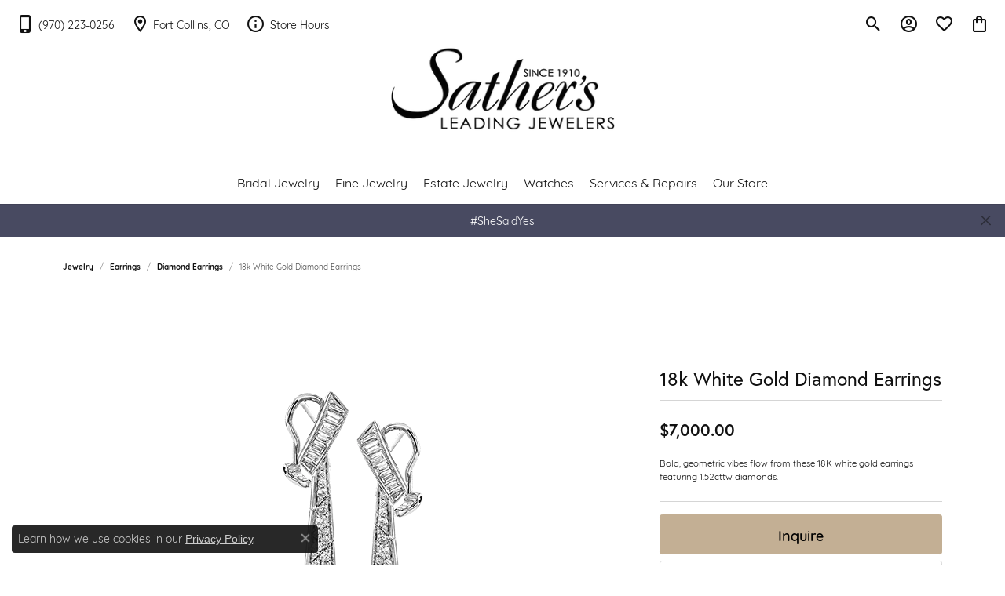

--- FILE ---
content_type: text/html; charset=UTF-8
request_url: https://www.sathersjewelers.com/jewelry-details/diamond-earrings/18k-white-gold-diamond-earrings/501225
body_size: 20354
content:
<!DOCTYPE html>
<html lang="en">
	<head>
		<meta charset="utf-8">
		<title>Simon G 18k White Gold Diamond Earrings LE4658_WHITE_18K_ER | Sather's Leading Jewelers | Fort Collins, CO</title>	
		
		
		<link rel="preconnect" href="//v6master-asics.shopfinejewelry.com/">
		<link rel="preconnect" href="https://cdn.jewelryimages.net/">
		
		<link rel="stylesheet" href="/css/_monolith.min.css?t=2475" media="all">
				
		
		
		<link rel="stylesheet" href="//v6master-asics.shopfinejewelry.com/js/vendor/OwlCarousel2-2.3.4/dist/assets/owl.carousel.min.css?t=sathersjewelers2475"  media="print" onload="this.media='all'">
		<link rel="stylesheet" href="//v6master-asics.shopfinejewelry.com/js/vendor/magiczoomplus-commercial/magiczoomplus/magiczoomplus.css?t=sathersjewelers2475"  media="print" onload="this.media='all'">
		<link rel="stylesheet" href="//v6master-asics.shopfinejewelry.com/js/vendor/bootstrap4-datetimepicker-master/build/css/bootstrap-datetimepicker.min.css?t=sathersjewelers2475"  media="print" onload="this.media='all'">
		<link rel="stylesheet" href="//v6master-asics.shopfinejewelry.com/js/src/components/phone-number-input/css/phone-number-input.min.css?t=sathersjewelers2475"  media="print" onload="this.media='all'">
		<link rel="stylesheet" href="//v6master-asics.shopfinejewelry.com/js/vendor/jquery.realperson.package-2.0.1/jquery.realperson.css?t=sathersjewelers2475"  media="print" onload="this.media='all'">
		<link rel="stylesheet" href="//v6master-asics.shopfinejewelry.com/fonts/diamond-shapes/diashapes-v6.min.css" media="print" onload="this.media='all';">
		<link rel="stylesheet" href="//v6master-asics.shopfinejewelry.com/fonts/ring-settings/big-ring-settings-style.min.css" media="print" onload="this.media='all';">
		<link rel="stylesheet" href="//v6master-asics.shopfinejewelry.com/css/fragments/consentManagementPlatform.min.css" media="print" onload="this.media='all';">
		<link rel="stylesheet" href="//v6master-asics.shopfinejewelry.com/css/fragments/toggleSwitch.min.css" media="print" onload="this.media='all';">
		<link rel="stylesheet" href="//v6master-asics.shopfinejewelry.com/css/fragments/address-table.min.css" media="print" onload="this.media='all';">
		<link rel="stylesheet" href="//v6master-asics.shopfinejewelry.com/css/fragments/premium-cart.min.css" media="print" onload="this.media='all';">
		<link rel="stylesheet" href="//v6master-asics.shopfinejewelry.com/fonts/icons/css/google-outlined.min.css" media="print" onload="this.media='all';">
		<link rel="stylesheet" href="//v6master-asics.shopfinejewelry.com/fonts/icons/css/brands.min.css" media="print" onload="this.media='all';">
		<link rel="stylesheet" href="//v6master-asics.shopfinejewelry.com/js/build/components/login/css/login.min.css?t=sathersjewelers2475"  media="print" onload="this.media='all'">
		<link rel="stylesheet" href="/css/_login.min.css?t=sathersjewelers2475"  media="print" onload="this.media='all'">
		<link rel="stylesheet" href="/css/_cart.min.css?t=sathersjewelers2475"  media="print" onload="this.media='all'">
		<link rel="stylesheet" href="/css/_wishlist.min.css?t=sathersjewelers2475"  media="print" onload="this.media='all'">
		<link rel="stylesheet" href="/css/_quick-search.min.css?t=sathersjewelers2475"  media="print" onload="this.media='all'">
			<link rel="stylesheet" href="//v6master-asics.shopfinejewelry.com/css/pages/jewelry-details.min.css?t=sathersjewelers2475" media="all">		
		
		<link rel="stylesheet" href="//v6master-asics.shopfinejewelry.com/css/themes/sapphire.css?t=2475" media="all">
		
		<link rel="stylesheet" href="/css/local.css?t=2475" media="all">
		<link rel="stylesheet" href="//v6master-asics.shopfinejewelry.com/css/print.min.css?t=2475" media="print" type="text/css">
	
		<script data-load-position="inline">
			window.cmpSettings = {"useOptInConsentPolicy":false,"showConsentManagementOptions":false,"includeRolexCookieOptions":false,"includePersonalizationCookieOption":true,"forRolexHybrid":false,"rolexCMPVersion":1};
		</script>
		<script src="//v6master-asics.shopfinejewelry.com/js/globalScripts/cookieBlocker.js" data-load-position="inline"></script>
		
		<script>
			var blockedCookieScripts = [];
		</script>		
		<!-- Global site tag (gtag.js) - Google Analytics -->
		<script data-load-position="early 0" async src="https://www.googletagmanager.com/gtag/js?id=G-07DNYL8HBX"></script>
		<script data-load-position="inline">
			window.dataLayer = window.dataLayer || [];
			function gtag(){dataLayer.push(arguments);}
			gtag('js', new Date());

			gtag('config', 'G-07DNYL8HBX'); 
			var useGA4=true;
		</script>		
		
		

		<!-- HEAD INCLUDES START -->
		<!-- Google Tag Manager -->
<script>(function(w,d,s,l,i){w[l]=w[l]||[];w[l].push({'gtm.start':
new Date().getTime(),event:'gtm.js'});var f=d.getElementsByTagName(s)[0],
j=d.createElement(s),dl=l!='dataLayer'?'&l='+l:'';j.async=true;j.src=
' https://www.googletagmanager.com/gtm.js?id='+i+dl;f.parentNode.insertBefore(j,f);
})(window,document,'script','dataLayer','GTM-P2GN97XB');</script>
<!-- End Google Tag Manager --><script>window.userCurrency = "USD";</script>
		<!-- HEAD INCLUDES END -->

		
					
		<script data-load-position="early 0">window.pageInfo={"itemID":"501225","itemDetails":{"itemID":"501225","masterID":"1613348","jewelryClassID":"37","itemUrl":null,"vendorID":"00088","edgeVendID":"","folderName":"simong","has1x1":"0","imgFileName":"LE4658_WHITE_18K_ER.png","imgAlt1":"","imgFileName2":"","imgAlt2":"","imgFileName3":"","imgAlt3":"","imgFileName4":null,"imgAlt4":"","imgFileName5":null,"imgAlt5":"","videoFile":"","youtubeLink":"","imgUrl":"galleries\/simong\/LE4658_WHITE_18K_ER.png","collectionID":"5","itemTitle":"18k White Gold Diamond Earrings","description":"Bold, geometric vibes flow from these 18K white gold earrings featuring 1.52cttw diamonds.","styleNo":"LE4658_WHITE_18K_ER","vendorStyle":"00088-LE4658","GUID":"","RFID":"","gender":"","ringSetting":"0","settingType":null,"centerStoneIncluded":"0","centerCtWt":"0.00","centerDiaShape":"0","centerDiaCut":"0","centerDiaClarity":"0","centerDiaColor":"0","centerDiaDimensions":"","centerDiaCertType":"0","centerDiaCertImg":"","centerDiaCertNo":"","centerDiaFluorescence":"0","centerDiaTable":"0.00","centerDiaDepth":"0.00","centerDiaCulet":"0","centerDiaPrice":"0.00","centerDiaPricePerCarat":"0.00","commonDiaCtWt":"0.00","commonDiaShape":"0","commonDiaCut":"0","commonDiaClarity":"0","commonDiaColor":"0","totalDiaCount":"0","totalDiaCtWt":"0.00","shapeRange":"","centerGemIncluded":"0","centerGemType":"0","centerGemShape":"0","centerGemstoneCtWt":"0.00","centerGemDimensions":"","centerGemQuality":"","gemstoneType":null,"gemstoneTypeA":"0","gemstoneTypeACtWt":"0.00","gemstoneTypeACount":"0","gemstoneTypeB":"0","gemstoneTypeBCtWt":"0.00","gemstoneTypeBCount":"0","gemstoneTypeC":"0","gemstoneTypeCCtWt":"0.00","gemstoneTypeCCount":"0","gemstoneTypeD":"0","gemstoneTypeDCtWt":"0.00","gemstoneTypeDCount":"0","gemstoneTypeE":"0","gemstoneTypeECtWt":"0.00","gemstoneTypeECount":"0","totalGemstoneWt":"0.00","fullMetalType":"18K White Gold","metalType1":"18KW","length":"0.00","lengthType":"","width":"0.00","widthType":"","size":null,"color":null,"letter":null,"era":null,"ringSizes":"","stockLevel":"1","availability":"7-10","freeShipping":"0","weight":"1.00","weightType":"","enableCheckout":"1","lowCt":"0.00","highCt":"3.00","categoryTitle":"Diamond Earrings","categoryUrl":"diamond-earrings","h1Tag":"","parentCategoryTitle":"Earrings","parentCategoryUrl":"earrings","retail":7000,"salePrice":0,"imgFileName_exists":null,"imgFileName_width":null,"imgFileName2_exists":null,"imgFileName2_width":null,"imgFileName3_exists":null,"imgFileName3_width":null,"imgFileName4_exists":null,"imgFileName4_width":null,"imgFileName5_exists":null,"imgFileName5_width":null,"nonStandardImage":null,"similarSKUs":"{\"idList\":[\"507241\",\"502771\",\"503347\",\"503017\",\"503013\",\"509983\",\"510013\",\"502731\",\"502531\",\"502051\"],\"ctime\":1739169840}","itemMetaTitle":"","itemMetaKeywords":"","itemMetaDescription":"","itemVisible":"1","autoUpdate":"1","collectionTitle":"Simon G","collectionUrl":"simon-g","logoWhite":"Simon-G-logo_white","copyHybrid":"When it comes to making beautiful jewelry, no detail is too small to be ignored. All micro-set diamonds are hand set, and then inspected by an experienced artisan using a microscope. This ensures that they reflect light brilliantly, and that no one has to worry about losing a single stone. Each detail is sharp, and every piece has its own unique look and feel. The way Simon G sees it, making an heirloom takes a little bit longer than just making jewelry.","masterCollectionID":"00049","jsonData":null,"fixedShippingPrice":"0.00","metalFinish":"","style":"","watchType":"","watchBraceletMaterial":"","watchBraceletColor":"","watchCaseSize":"","watchCaseMaterial":"","watchCrystalType":"","watchBezel":"","watchDialColor":"","watchDialShape":"","watchDialType":"","watchMovement":"","watchWaterResistance":"","watchFunctions":"","watchBraceletStyle":"","commonStoneType":"0","hidePrice":"0","excludeFromCoupons":"0","isERDBrand":"0","collection":"","fretail":"$7,000.00","fsalePrice":"$0.00","collectionLogoURL":"\/\/collections.jewelryimages.net\/collections_logos\/Simon-G-logo_white.jpg","imageSource":"\/\/cdn.jewelryimages.net\/galleries\/simong\/LE4658_WHITE_18K_ER.png?v=2"},"baseSKU":"00088-LE4658","baseSKURaw":"LE4658","jewelryClassID":"37","jsonData":false,"styleNo":"LE4658_WHITE_18K_ER","scrambledStlyeNo":"","itemTitle":"18k White Gold Diamond Earrings","itemVisible":"1","categoryUrl":"diamond-earrings","collectionID":"5","edgeVendID":"","vendorID":"00088","erdLegacyUrl":false,"variationStyle":"","imageBaseURL":"","image1":"\/\/cdn.jewelryimages.net\/galleries\/simong\/LE4658_WHITE_18K_ER.png?v=2","image2":"","image3":"","image4":"","image5":"","image6":"","variationColNames":"[]","ringSizeHasJSON":false,"ringSizeJSON":"","session":"2db5c1436bc718024caccac87890045a","referer":"","hideDecimals":"0","hideAllPrices":"0","price":7000,"currency":"USD","hidePriceMessage":"Call for Price","calculateLiveSettingPrice":false,"metalType":"18KW","metalFinish":"","diamondQuality":"","priceAdj":1,"forexMultiplier":1,"similarItems":{"success":true,"retArr":[{"imageSource":"\/\/cdn.jewelryimages.net\/galleries\/simong\/DE117-R_WHITE-ROSE_18K_ER.png?v=2","itemUrl":"\/jewelry-details\/diamond-earrings\/18k-white-rose-gold-diamond-earrings\/507241","itemTitle":"18k White & Rose Gold Diamond Earrings","retail":"2800.00","salePrice":"0.00"},{"imageSource":"\/\/cdn.jewelryimages.net\/galleries\/simong\/DE117-Y_2T_18K_ER.png?v=2","itemUrl":"\/jewelry-details\/diamond-earrings\/18k-two-tone-gold-diamond-earrings\/502771","itemTitle":"18k Two-tone Gold Diamond Earrings","retail":"2800.00","salePrice":"0.00"},{"imageSource":"\/\/cdn.jewelryimages.net\/galleries\/simong\/DE117_WHITE_PLAT_ER.png?v=2","itemUrl":"\/jewelry-details\/diamond-earrings\/platinum-diamond-earrings\/503347","itemTitle":"Platinum Diamond Earrings","retail":"3770.00","salePrice":"0.00"},{"imageSource":"\/\/cdn.jewelryimages.net\/galleries\/simong\/DE171_2T_18K_ER.png?v=2","itemUrl":"\/jewelry-details\/diamond-earrings\/18k-two-tone-gold-diamond-earrings\/503017","itemTitle":"18k Two-tone Gold Diamond Earrings","retail":"5750.00","salePrice":"0.00"},{"imageSource":"\/\/cdn.jewelryimages.net\/galleries\/simong\/DE184_2T_18K_ER.png?v=2","itemUrl":"\/jewelry-details\/diamond-earrings\/18k-two-tone-gold-diamond-earrings\/503013","itemTitle":"18k Two-tone Gold Diamond Earrings","retail":"3410.00","salePrice":"0.00"},{"imageSource":"\/\/cdn.jewelryimages.net\/galleries\/simong\/DE199_2T_18K_ER.png?v=2","itemUrl":"\/jewelry-details\/diamond-earrings\/18k-two-tone-gold-diamond-earrings\/509983","itemTitle":"18k Two-tone Gold Diamond Earrings","retail":"2970.00","salePrice":"0.00"},{"imageSource":"\/\/cdn.jewelryimages.net\/galleries\/simong\/DE230_2T_18K_ER.png?v=2","itemUrl":"\/jewelry-details\/diamond-earrings\/18k-two-tone-gold-diamond-earrings\/502731","itemTitle":"18k Two-tone Gold Diamond Earrings","retail":"3110.00","salePrice":"0.00"},{"imageSource":"\/\/cdn.jewelryimages.net\/galleries\/simong\/DE264_2T_18K_ER.png?v=2","itemUrl":"\/jewelry-details\/diamond-earrings\/18k-two-tone-gold-diamond-earrings\/502051","itemTitle":"18k Two-tone Gold Diamond Earrings","retail":"3880.00","salePrice":"0.00"},{"imageSource":null,"itemUrl":null,"itemTitle":null,"retail":null,"salePrice":null}],"date":1739169840000},"enableCustomerWishlist":"1","enableGuestWishlist":"1","customer":{"loggedIn":false,"hasGuestWishlist":false,"firstName":"","lastName":"","email":"","phone":""},"lowCt":"0.00","highCt":"3.00","shapeRange":"","showChatButtonJewelryDetails":"0","jewelryDescriptionShowMoreButton":true,"affirmPublicKey":"","financingPageVisibility":"1","storename":"Sather's Leading Jewelers","storeaddress":"<br>Foothills Parkway Location<br>300 East Foothills Pkwy<br>Fort Collins, CO 80525<br>","cartButtonDefaultText":"Add to Cart","availableLocationInputHTML":"<input type=\"hidden\" value=\"1\" name=\"location\" class=\"appt-location\">","locationDayTime":{"1":{"locationName":"Foothills Parkway Location","daysOfWeekDisabled":[0],"timeOfDay":{"1":{"open":"10:00:00","close":"17:30:00"},"2":{"open":"10:00:00","close":"17:30:00"},"3":{"open":"10:00:00","close":"17:30:00"},"4":{"open":"10:00:00","close":"17:30:00"},"5":{"open":"10:00:00","close":"17:30:00"},"6":{"open":"10:00:00","close":"16:30:00"}},"closedHolidayDates":[],"adjustedHolidayHours":[]}},"locationsFieldInquiries":"1","customerID":null};</script>			
		
<script>
	window.enableEcommerce = "0";
</script>

		
<script>
	window.fbAppId = "174100089333117";
</script>

		
	<script>
		window.googleAppId = "522739862603-9cnc28esu2ntos9aevhluql3ikdjgqpo.apps.googleusercontent.com";
	</script>

		<script type="application/ld+json">{"@context":"https:\/\/schema.org","@type":"Product","name":"18k White Gold Diamond Earrings","image":["\/\/cdn.jewelryimages.net\/galleries\/simong\/LE4658_WHITE_18K_ER.png?v=2"],"description":"Bold, geometric vibes flow from these 18K white gold earrings featuring 1.52cttw diamonds.","sku":"LE4658_WHITE_18K_ER","mpn":"00088-LE4658","brand":{"@type":"Brand","name":"Simon G"},"offers":{"@type":"Offer","url":"https:\/\/www.sathersjewelers.com\/jewelry-details\/diamond-earrings\/18k-white-gold-diamond-earrings\/501225","priceCurrency":"USD","price":"7000","priceValidUntil":"2026-02-14","availability":"https:\/\/schema.org\/InStock","shippingDetails":{"@type":"OfferShippingDetails","shippingRate":{"@type":"MonetaryAmount","currency":"USD"},"shippingDestination":{"@type":"DefinedRegion","addressCountry":"US"},"deliveryTime":{"@type":"ShippingDeliveryTime","handlingTime":{"@type":"QuantitativeValue","minValue":"7","maxValue":"10"},"businessDays":{"@type":"OpeningHoursSpecification","dayOfWeek":["https:\/\/schema.org\/Monday","https:\/\/schema.org\/Tuesday","https:\/\/schema.org\/Wednesday","https:\/\/schema.org\/Thursday","https:\/\/schema.org\/Friday","https:\/\/schema.org\/Saturday"]}}}}}</script>
		<meta name="description" content="Shop Simon G Diamond Earrings like this LE4658_WHITE_18K_ER 18k White Gold Diamond Earrings at Sather's Leading Jewelers in Fort Collins CO">
		<meta name="referrer" content="strict-origin-when-cross-origin">
		<meta name="keywords" content="">
		<meta name="viewport" content="width=device-width, initial-scale=1">
		<!-- Open Graph Meta -->
		<meta property="og:title" content="18k White Gold Diamond Earrings">
		<meta property="og:description" content="Bold, geometric vibes flow from these 18K white gold earrings featuring 1.52cttw diamonds.">
		<meta property="og:image" content="https://cdn.jewelryimages.net/galleries/simong/LE4658_WHITE_18K_ER.png?v=2">
		<meta property="product:brand" content="Simon G">
		<meta property="product:availability" content="Available in 7-10 Business Days">
		<meta property="product:condition" content="new">
		<meta property="product:price:amount" content="$7,000.00">
		<meta property="product:price:currency" content="USD">
		<meta property="product:retailer_item_id" content="501225">
		<!-- End Graph Meta -->

		
	</head>
	<body id="jewelry-details" class=" icofont-google-outlined" data-theme="sapphire">		
		<!-- START BODY INCLUDE -->
		<!-- Google Tag Manager (noscript) -->
<noscript><iframe src=" https://www.googletagmanager.com/ns.html?id=GTM-P2GN97XB"
height="0" width="0" style="display:none;visibility:hidden"></iframe></noscript>
<!-- End Google Tag Manager (noscript) -->
		<!-- END BODY INCLUDE -->
		
		<!-- No podium chat active -->
		
		<div id="page-wrap">
		<div id='accessibility-skip-links' data-breakpoint='md'><a class="skippy sr-only sr-only-focusable" href="#main-sections"><span class="skippy-text">Skip to main content</span></a><a class="skippy sr-only sr-only-focusable" href="#footer"><span class="skippy-text">Skip to footer</span></a></div>

		<div class="container-fluid toolbar top d-none d-md-block">
			<div class="toolbar-inner align-items-center justify-content-between justify-content-sm-between justify-content-md-between justify-content-lg-between" role="toolbar" aria-label="Primary toolbar">
				<ul class="right"><li class="toolbar-item d-md-none item-"><a href="tel:9702230256" role="link"  aria-label="Cell Phone"><i class="icon-cell-phone" aria-hidden="true"></i><span>(970) 223-0256</span></a></li><li class="toolbar-item d-md-none item-"><a href="/contact" role="link"  aria-label="Get Store Location"><i class="icon-map-marker" aria-hidden="true"></i><span>Fort Collins, CO</span></a></li>
			<li class="toolbar-item dropdown d-md-none item-account">
				<a href="javascript:void(0)" role="button" class="dropdown-toggle" data-bs-toggle="dropdown" data-bs-hover="dropdown" aria-haspopup="dialog" aria-controls="top-menu-login-dialog-right-account-3" aria-expanded="false" id="top-menu-item-right-account-3" aria-label="My Account Menu"><i class="icon-user"></i><span>Sign In</span><span class="sr-only">Toggle My Account Menu</span></a>
				<div class="dropdown-menu menu-account dropdown-menu-right my-account-dropdown punchmarkLogin">
					<div id="top-menu-login-dialog-right-account-3" role="dialog" aria-modal="true" aria-labelledby="top-menu-login-dialog-title-right-account-3" class="loginWrap OG">
						<div id="top-menu-login-dialog-title-right-account-3" class="sr-only">Login</div>
						<form class="login">
							<div class="form-floating">
								<input type="text" name="username" id="top-menu-username-right-account-3" placeholder="username" class="form-control input-md" autocomplete="off" value="">
								<label for="top-menu-username-right-account-3" class="">Username</label>
							</div>
							<div class="form-floating mt-1">
								<input type="password" name="password" id="top-menu-password-right-account-3" placeholder="password" class="form-control input-md" autocomplete="off" value="">
								<label for="top-menu-password-right-account-3" class="passwordLabel">Password</label>
							</div>
							<div class="form-group d-flex justify-content-between mb-3">
								<a tabindex="-1" role="button" class="small fw-bold cursor-pointer mt-2 invisible">Forgot Password?</a>
							</div>
							<button class="btn btn-primary btn-lg btn-block" type="submit">Log In</button>
						</form>
						<p class="pt-3 small text-center mb-0 signUp">
							Don&rsquo;t have an account?
							<a href="/register" class="fw-bold d-block">Sign up now</a>
						</p>
					</div>
				</div>
			</li>
			<li class="toolbar-item dropdown d-md-none item-wishlist">
				<a href="javascript:void(0)" role="button" class="dropdown-toggle" data-bs-toggle="dropdown" data-bs-hover="dropdown" aria-haspopup="menu" aria-expanded="false" id="top-menu-item-right-wishlist-4" aria-label="My Wish List"><i class="icon-heart"></i><span>Wish List</span><span class="sr-only">Toggle My Wish List</span></a>
				<div class="dropdown-menu menu-wishlist dropdown-menu-right global-wish-list-dropdown" data-type="item" data-src="wishlist" data-parent="" data-thumbs="1" data-action="get_items" data-count="3" data-template="template-wishlist-item" aria-labelledby="top-menu-item-right-wishlist-4"></div>
				<script type="text/x-tmpl" id="template-wishlist-item">
					{% if (o.length) { %}
						{% for (var i=0; i<o.length; i++) { %}
							<div class="wishlist-item media">
								<a href="{%=o[i].itemUrl%}" class="media-thumb">
									<div class="image-div" style="background-image:url({%=o[i].fullImage%});">
										<img src="https://placeholder.shopfinejewelry.com/150x150" class="placeholder" alt="">
									</div>
								</a>
								<div class="media-body">
									<h6 class="media-heading text-truncate">{%=o[i].itemTitle%}</h6>
									<span class="media-description text-truncate">Style #: {%#o[i].styleNo%}</span>
									{% if (o[i].salePrice > 0 && o[i].retail > 0) { %}
										<span class="media-price"><strike>${%=o[i].salePrice%}</strike> ${%=o[i].retail%}</span>
									{% } else if(o[i].retail == 0.00 || o[i].retail == "") { %}
										<span class="media-price">Call for Price</span>
									{% } else { %}
										<span class="media-price">${%=o[i].retail%}</span>
									{% } %}
								</div>
							</div>
						{% } %}
						<div class="px-2">
							<a href="/myaccount-wishlist" class="btn btn-primary btn-md btn-block btn-view-wishlist">View My Wish List</a>
						</div>
					{% } else { %}
						<div class="wishlist-empty">
							<div class="menu-cart-subtotal px-20">
								<p class="text-center">You have no items in your wish list.</p>
							</div>
							<div class="menu-cart-buttons">
								<a href="/jewelry" class="btn btn-primary btn-block">Browse Jewelry</a>
							</div>
						</div>
					{% } %}
				</script>
			</li>
				<li class="toolbar-item d-md-none item-premium-global-cart-toggle">
					<a href="javascript:void(0)" role="button" class="toggle-global-cart" aria-expanded="false" aria-controls="global-cart" aria-label="My Shopping Cart">
						<i class="icon-shopping-cart"></i><span>My Bag</span>
					</a>
				</li>
			<li class="toolbar-item dropdown d-md-none item-currency-switcher">
				<a href="javascript:void(0)" role="button" class="dropdown-toggle" data-bs-toggle="dropdown" data-bs-hover="dropdown" aria-haspopup="menu" aria-expanded="false" id="inner-content-menu-item-currency-switcher-6" aria-label="Change Currency by Country">
			<span class='d-flex align-items-center text-nowrap'>
				<span class='d-flex align-items-center'>
					<img src='https://cdn.jewelryimages.net/static/v6master/images/page_content/flags/flag-us.png?width=100' alt='Shop in USD' width='30' height='15' loading='eager' decoding='sync' fetchpriority='high'><span class='currency-switcher-country'>US</span>
				</span>
				&nbsp;|&nbsp;
				<span>
					&dollar;
					<span class='currency-switcher-value'>USD</span>
				</span>
			</span><span class="sr-only">Toggle Change Currency Menu</span></a>
				<div class="dropdown-menu menu-currency-switcher dropdown-menu-right" aria-labelledby="inner-content-menu-item-currency-switcher-6" role="menu">
					<div class="px-10">
						<a href="javascript:void(0)" class="dropdown-item switch-currency d-flex align-items-center active" data-value="USD" aria-label="Shop in USD"><img src="https://cdn.jewelryimages.net/static/v6master/images/page_content/flags/flag-us.png?width=100" width="30" height="15" alt="Shop in USD" loading="eager" decoding="sync" fetchpriority="high"><span class="d-flex align-items-center pr-5">United States</span></a>
						<a href="javascript:void(0)" class="dropdown-item switch-currency d-flex align-items-center " data-value="CAD" aria-label="Shop in CAD"><img src="https://cdn.jewelryimages.net/static/v6master/images/page_content/flags/flag-ca.png?width=100" width="30" height="15" alt="Shop in CAD" loading="eager" decoding="sync" fetchpriority="high"><span class="d-flex align-items-center pr-5">Canada</span></a>
                	</div>
				</div>
            </li>
				</ul>
			</div>
		</div>
<header >
	<div class="container-fluid main-content">
		<div class="row">
			<div class="col d-flex d-md-block align-items-center">
				
<button class="navbar-toggler d-inline-block d-md-none" id="nav-toggle" type="button" data-animation="animation-1" data-bs-toggle="reveal-collapse-left" data-bs-target="#main-navigation" aria-controls="main-navigation" aria-expanded="false" aria-label="Toggle navigation">
	<span class="navbar-toggler-icon">
		<span></span>
		<span></span>
		<span></span>
	</span>
</button>
				
		<div class=" content-toolbar force-top">
			<div class="content-toolbar-inner " role="toolbar" aria-label="Secondary toolbar">
				<ul class="left d-flex d-sm-flex d-md-flex d-lg-flex "><li class="toolbar-item d-none d-md-block item-"><a href="tel:9702230256" role="link" aria-label="Cell Phone"><i class="icon-cell-phone" aria-hidden="true"></i><span>(970) 223-0256</span></a></li><li class="toolbar-item d-none d-md-block item-"><a href="/contact" role="link" aria-label="Get Store Location"><i class="icon-map-marker" aria-hidden="true"></i><span>Fort Collins, CO</span></a></li><li class="toolbar-item d-none d-md-block item-"><a href="/contact" role="link" aria-label="Info"><i class="icon-info" aria-hidden="true"></i><span>Store Hours</span></a></li><li class="toolbar-item  item-"><a href="#" role="link"></a></li>
				</ul>
				<ul class="right d-flex d-sm-flex d-md-flex d-lg-flex ">
			<li class="toolbar-item dropdown d-none d-md-block item-search">
				<a href="javascript:void(0)" role="button" data-bs-toggle="dropdown" data-bs-hover="dropdown" aria-haspopup="menu" aria-expanded="false" id="inner-content-menu-item-right-search-1" aria-label="Toggle Search Menu"><i class="icon-search" aria-hidden="true"></i><span class="sr-only">Toggle Search Menu</span></a>
				<div class="dropdown-menu menu-search dropdown-menu-right" aria-labelledby="inner-content-menu-item-right-search-1">
					<div class="d-flex justify-content-center align-items-stretch flex-column px-2">
						<form action="/jewelry" role="search" method="GET" aria-label="Site search" class="d-block w-100">
							<div class="input-group">
								<label for="content-toolbar-search-kw" class="sr-only">Search for...</label>
								<input type="text" class="form-control" id="content-toolbar-search-kw" name="kw" placeholder="Search for...">
								<span class="input-group-btn">
									<button class="btn btn-default px-3" type="submit" aria-label="Submit search"><i class="icon-search" aria-hidden="true"></i></button>
								</span>
							</div>
						</form>
					</div>
				</div>
			</li>
			<li class="toolbar-item dropdown  item-account">
				<a href="javascript:void(0)" role="button" class="dropdown-toggle" data-bs-toggle="dropdown" data-bs-hover="dropdown" aria-haspopup="dialog" aria-controls="inner-content-login-dialog-right-account-2" aria-expanded="false" id="inner-content-item-right-account-2" aria-label="My Account Menu"><i class="icon-user-circle" aria-hidden="true"></i><span class="sr-only">Toggle My Account Menu</span></a>
				<div class="dropdown-menu menu-account dropdown-menu-right my-account-dropdown punchmarkLogin">
					<div id="inner-content-login-dialog-right-account-2" role="dialog" aria-modal="true" aria-labelledby="inner-content-login-dialog-title-right-account-2" class="loginWrap">
						<div id="inner-content-login-dialog-title-right-account-2" class="sr-only">Login</div>
						<form class="login">
							<div class="form-floating">
								<input type="text" name="username" id="inner-content-username-right-account-2" placeholder="username" class="form-control input-md" autocomplete="off" value="">
								<label for="inner-content-username-right-account-2" class="">Username</label>
							</div>
							<div class="form-floating mt-1">
								<input type="password" name="password" id="inner-content-password-right-account-2" placeholder="password" class="form-control input-md" autocomplete="off" value="">
								<label for="inner-content-password-right-account-2" class="passwordLabel">Password</label>
							</div>
							<div class="form-group d-flex justify-content-between mb-3">
								<a tabindex="-1" role="button" class="small fw-bold cursor-pointer mt-2 invisible">Forgot Password?</a>
							</div>
							<button class="btn btn-primary btn-lg btn-block" type="submit">Log In</button>
						</form>
						<p class="pt-3 small text-center mb-0 signUp">
							Don&rsquo;t have an account?
							<a href="/register" class="fw-bold d-block">Sign up now</a>
						</p>
					</div>
				</div>
			</li>
			<li class="toolbar-item dropdown  item-wishlist">
				<a href="javascript:void(0)" role="button" class="dropdown-toggle" data-bs-toggle="dropdown" data-bs-hover="dropdown" aria-haspopup="menu" aria-expanded="false" id="inner-content-item-right-wishlist-3" aria-label="My Wish List"><i class="icon-heart" aria-hidden="true"></i><span class="sr-only">Toggle My Wishlist</span></a>
				<div class="dropdown-menu menu-wishlist dropdown-menu-right global-wish-list-dropdown" data-type="item" data-src="wishlist" data-parent="" data-thumbs="1" data-action="get_items" data-count="3" data-template="template-wishlist-item" aria-labelledby="inner-content-item-right-wishlist-3"></div>
				<script type="text/x-tmpl" id="template-wishlist-item">
					{% if (o.length) { %}
						{% for (var i=0; i<o.length; i++) { %}
							<div class="wishlist-item media">
								<a href="{%=o[i].itemUrl%}" class="media-thumb">
									<div class="image-div" style="background-image:url({%=o[i].fullImage%});">
										<img src="https://placeholder.shopfinejewelry.com/150x150" class="placeholder" alt="">
									</div>
								</a>
								<div class="media-body">
									<h6 class="media-heading text-truncate">{%=o[i].itemTitle%}</h6>
									<span class="media-description text-truncate">Style #: {%#o[i].styleNo%}</span>
									{% if (o[i].salePrice > 0 && o[i].retail > 0) { %}
										<span class="media-price"><strike>${%=o[i].salePrice%}</strike> ${%=o[i].retail%}</span>
									{% } else if(o[i].retail == 0.00 || o[i].retail == "") { %}
										<span class="media-price">Call for Price</span>
									{% } else { %}
										<span class="media-price">${%=o[i].retail%}</span>
									{% } %}
								</div>
							</div>
						{% } %}
						<div class="px-2">
							<a href="/myaccount-wishlist" class="btn btn-primary btn-md btn-block btn-view-wishlist">View My Wish List</a>
						</div>
					{% } else { %}
						<div class="wishlist-empty">
							<div class="menu-cart-subtotal px-20">
								<p class="text-center">You have no items in your wish list.</p>
							</div>
							<div class="menu-cart-buttons">
								<a href="/jewelry" class="btn btn-primary btn-block">Browse </a>
							</div>
						</div>
					{% } %}
				</script>
			</li>
				<li class="toolbar-item  item-premium-global-cart-toggle">
					<a href="javascript:void(0)" role="button" class="toggle-global-cart" aria-expanded="false" aria-controls="global-cart" aria-label="My Shopping Cart">
						<i class="icon-shopping-bag" aria-hidden="true"></i><span class="sr-only">Toggle Shopping Cart Menu</span>
					</a>
				</li>
				</ul>
			</div>
		</div>
				
		<a href="/" id="logo" aria-label="Sather's Leading Jewelers logo - Go to homepage">
			<img src="https://cdn.jewelryimages.net/static/domains/sathersjewelersv6/images/store-pics/logo-pngw300.png?width=300" width="300" height="169" alt="Sather's Leading Jewelers logo" class="mx-auto" loading="eager" decoding="sync" fetchpriority="high">
		</a>
				
				
			</div>
		</div>
	</div>
	<nav class="navbar navbar-expand-md left">
		<div class="collapse navbar-collapse" id="main-navigation">
			<div class='container-fluid inner-nav  px-0'>
				<div class="mobile-container">
					
					<div class="mobile-top">
						<div class="mobile-top-search quick-search d-flex d-md-none py-2">
							<div class="mobile-top-search-inner d-flex align-items-center justify-content-center w-100 px-2">
								<form action="/jewelry" method="GET">
									<div class="input-group w-100">
										<input type="text" class="form-control" name="kw" placeholder="Search for..." aria-label="Search for..." autocomplete="off">
										<span class="input-group-btn">
											<button class="btn btn-default" type="submit" aria-label="Submit search">
												<i class="icon-search"></i>
											</button>
										</span>
									</div>
								</form>
							</div>
						</div>
						<div class="mobile-top-nav-links d-block d-md-flex justify-content-center" data-menu-style="default">
							<!-- Nav generated 20260115132927 -->
<ul class="navbar-nav justify-content-center " id="menubar-left" aria-label="Primary site menu">
		<li class="dropdown has-a-plus dropdown-wide nav-item "><a href="/pages/shop-engagement" data-url="/pages/shop-engagement" class="nav-link " id="menu-item-megamenu-1">Bridal Jewelry</a><button type="button" class="dropdown-plus d-flex d-md-none" data-bs-toggle="dropdown" aria-hidden="true" tabindex="-1" id="menu-item-plus-megamenu-1"><i class="icon-plus" aria-hidden="true"></i></button><div class="dropdown-menu dropdown-menu-wide menu-megamenu dropdown-menu-left" aria-labelledby="menu-item-megamenu-1" data-parent="" data-cols="4"><div class="container"><div class="row"><div class="col-12 col-md-auto"><div class="dropdown dropdown-submenu"><a href="/jewelry/engagement-rings" data-url="/jewelry/engagement-rings"  class="dropdown-item dropdown-item-parent  parent-has-kids"  id="submenu-item-megamenu-1-1">Engagement Rings</a><button type="button" class="dropdown-plus d-flex d-md-none" data-bs-toggle="dropdown" aria-hidden="true" tabindex="-1" data-children-count="3" id="submenu-item-plus-megamenu-1-1"><i class="icon-plus" aria-hidden="true"></i></button><div class="dropdown-menu dropdown-menu-left dropdown-menu-children" aria-labelledby="submenu-item-megamenu-1-1"><a class="dropdown-item" href="/jewelry/engagement-rings/complete-engagement-rings" >Complete Rings</a><a class="dropdown-item" href="/jewelry/engagement-rings/engagement-ring-settings" >Ring Settings</a><a class="dropdown-item" href="/jewelry/engagement-rings/wedding-sets" >Bridal Sets</a></div></div><div class="dropdown dropdown-submenu"><a href="/jewelry/wedding-bands" data-url="/jewelry/wedding-bands"  class="dropdown-item dropdown-item-parent  parent-has-kids"  id="submenu-item-megamenu-1-2">Wedding Bands</a><button type="button" class="dropdown-plus d-flex d-md-none" data-bs-toggle="dropdown" aria-hidden="true" tabindex="-1" data-children-count="3" id="submenu-item-plus-megamenu-1-2"><i class="icon-plus" aria-hidden="true"></i></button><div class="dropdown-menu dropdown-menu-left dropdown-menu-children" aria-labelledby="submenu-item-megamenu-1-2"><a class="dropdown-item" href="/jewelry/wedding-bands/anniversary-bands" >Anniversary Bands</a><a class="dropdown-item" href="/jewelry/wedding-bands/womens-wedding-bands" >Women's Bands</a><a class="dropdown-item" href="/jewelry/wedding-bands/mens-wedding-bands" >Men's Bands</a></div></div></div><div class="col-12 col-md-auto"><div class="dropdown dropdown-submenu"><a href="javascript:void(0)" data-url="javascript:void(0)"  role="button" class="dropdown-item dropdown-item-parent  parent-has-kids"  id="submenu-item-megamenu-1-3">Custom Bridal</a><button type="button" class="dropdown-plus d-flex d-md-none" data-bs-toggle="dropdown" aria-hidden="true" tabindex="-1" data-children-count="2" id="submenu-item-plus-megamenu-1-3"><i class="icon-plus" aria-hidden="true"></i></button><div class="dropdown-menu dropdown-menu-left dropdown-menu-children" aria-labelledby="submenu-item-megamenu-1-3"><a class="dropdown-item" href="/pages/gabriel--co-bridal#/bridal" >Customizable Rings</a><a class="dropdown-item" href="/diamonds" >Loose Diamonds</a></div></div><div class="dropdown dropdown-submenu"><a href="javascript:void(0)" data-url="javascript:void(0)"  role="button" class="dropdown-item dropdown-item-parent  parent-has-kids"  id="submenu-item-megamenu-1-4">Education</a><button type="button" class="dropdown-plus d-flex d-md-none" data-bs-toggle="dropdown" aria-hidden="true" tabindex="-1" data-children-count="4" id="submenu-item-plus-megamenu-1-4"><i class="icon-plus" aria-hidden="true"></i></button><div class="dropdown-menu dropdown-menu-left dropdown-menu-children" aria-labelledby="submenu-item-megamenu-1-4"><a class="dropdown-item" href="/education-diamonds" >The 4Cs of Diamonds</a><a class="dropdown-item" href="/education-settings" >Choosing the Right Setting</a><a class="dropdown-item" href="/education-diamond-buying" >Diamond Buying Guide</a><a class="dropdown-item" href="/pages/wedding-band-faq" >Wedding Band FAQs</a></div></div></div><div class="col-12 col-md-auto">
        <div class="dropdown-item dropdown-item-image">
            <img class="d-none d-md-block" src="https://cdn.jewelryimages.net/static/domains/sathersjewelersv6/images/store-pics/sathers_megamenu_bridal-1.jpg" alt="Menu image" loading="lazy" decoding="auto" fetchpriority="low">
            <span class="dropdown-item-image-text"></span>
        </div></div><div class="col-12 col-md-auto">
        <div class="dropdown-item dropdown-item-image">
            <img class="d-none d-md-block" src="https://cdn.jewelryimages.net/static/domains/sathersjewelersv6/images/store-pics/sathers_megamenu_bridal-2.jpg" alt="Menu image" loading="lazy" decoding="auto" fetchpriority="low">
            <span class="dropdown-item-image-text"></span>
        </div></div></div><!-- .row --></div><!-- .container --></div><!-- .dropdown-menu --></li>
		<li class="dropdown has-a-plus dropdown-wide nav-item "><a href="javascript:void(0)" data-bs-toggle="dropdown" aria-expanded="false" aria-haspopup="true" class="nav-link " id="menu-item-megamenu-2">Fine Jewelry</a><button type="button" class="dropdown-plus d-flex d-md-none" data-bs-toggle="dropdown" aria-hidden="true" tabindex="-1" id="menu-item-plus-megamenu-2"><i class="icon-plus" aria-hidden="true"></i></button><div class="dropdown-menu dropdown-menu-wide menu-megamenu dropdown-menu-left" aria-labelledby="menu-item-megamenu-2" data-parent="" data-cols="4"><div class="container"><div class="row"><div class="col-12 col-md-auto"><div class="dropdown dropdown-submenu"><a href="javascript:void(0)" data-url="javascript:void(0)"  role="button" class="dropdown-item dropdown-item-parent  parent-has-kids"  id="submenu-item-megamenu-2-1">Classic Styles</a><button type="button" class="dropdown-plus d-flex d-md-none" data-bs-toggle="dropdown" aria-hidden="true" tabindex="-1" data-children-count="4" id="submenu-item-plus-megamenu-2-1"><i class="icon-plus" aria-hidden="true"></i></button><div class="dropdown-menu dropdown-menu-left dropdown-menu-children" aria-labelledby="submenu-item-megamenu-2-1"><a class="dropdown-item" href="/jewelry/earrings/diamond-earrings?kw=stud" >Diamond Studs</a><a class="dropdown-item" href="/jewelry/bracelets/diamond-bracelets?kw=tennis" >Tennis Bracelets</a><a class="dropdown-item" href="/jewelry/earrings?kw=hoops" >Hoops</a><a class="dropdown-item" href="/jewelry/bracelets?kw=bangle" >Bangles</a></div></div><div class="dropdown dropdown-submenu"><a href="javascript:void(0)" data-url="javascript:void(0)"  role="button" class="dropdown-item dropdown-item-parent  parent-has-kids"  id="submenu-item-megamenu-2-2">Shop by Category</a><button type="button" class="dropdown-plus d-flex d-md-none" data-bs-toggle="dropdown" aria-hidden="true" tabindex="-1" data-children-count="7" id="submenu-item-plus-megamenu-2-2"><i class="icon-plus" aria-hidden="true"></i></button><div class="dropdown-menu dropdown-menu-left dropdown-menu-children" aria-labelledby="submenu-item-megamenu-2-2"><a class="dropdown-item" href="/jewelry/earrings" >Earrings</a><a class="dropdown-item" href="/jewelry/necklaces-and-pendants" >Necklaces & Pendants</a><a class="dropdown-item" href="/jewelry/rings" >Rings</a><a class="dropdown-item" href="/jewelry/bracelets" >Bracelets</a><a class="dropdown-item" href="/jewelry/charms" >Charms</a><a class="dropdown-item" href="/jewelry/mens-jewelry" >Men's Jewelry</a><a class="dropdown-item" href="/jewelry/pins-and-brooches" >Pins & Brooches</a></div></div></div><div class="col-12 col-md-auto"><div class="dropdown dropdown-submenu"><a href="javascript:void(0)" data-url="javascript:void(0)"  role="button" class="dropdown-item dropdown-item-parent  parent-has-kids"  id="submenu-item-megamenu-2-3">Diamonds</a><button type="button" class="dropdown-plus d-flex d-md-none" data-bs-toggle="dropdown" aria-hidden="true" tabindex="-1" data-children-count="5" id="submenu-item-plus-megamenu-2-3"><i class="icon-plus" aria-hidden="true"></i></button><div class="dropdown-menu dropdown-menu-left dropdown-menu-children" aria-labelledby="submenu-item-megamenu-2-3"><a class="dropdown-item" href="/jewelry/earrings/diamond-earrings" >Earrings</a><a class="dropdown-item" href="/jewelry/necklaces-and-pendants/diamond-necklaces-and-pendants" >Necklaces & Pendants</a><a class="dropdown-item" href="/jewelry/rings/diamond-rings" >Rings</a><a class="dropdown-item" href="/jewelry/bracelets/diamond-bracelets" >Bracelets</a><a class="dropdown-item" href="/jewelry/bracelets/created-diamond-jewelry" >Created Diamond Jewelry</a></div></div><div class="dropdown dropdown-submenu"><a href="javascript:void(0)" data-url="javascript:void(0)"  role="button" class="dropdown-item dropdown-item-parent  parent-has-kids"  id="submenu-item-megamenu-2-4">Gemstones</a><button type="button" class="dropdown-plus d-flex d-md-none" data-bs-toggle="dropdown" aria-hidden="true" tabindex="-1" data-children-count="6" id="submenu-item-plus-megamenu-2-4"><i class="icon-plus" aria-hidden="true"></i></button><div class="dropdown-menu dropdown-menu-left dropdown-menu-children" aria-labelledby="submenu-item-megamenu-2-4"><a class="dropdown-item" href="/education-gemstones" >Shop by Birthstone</a><a class="dropdown-item" href="/jewelry/earrings/gemstone-earrings" >Earrings</a><a class="dropdown-item" href="/jewelry/necklaces-and-pendants/gemstone-necklaces-and-pendants" >Necklaces & Pendants</a><a class="dropdown-item" href="/jewelry/rings/gemstone-rings" >Rings</a><a class="dropdown-item" href="/jewelry/bracelets/gemstone-bracelets" >Bracelets</a><a class="dropdown-item" href="/jewelry?kw=pearl" >Pearls</a></div></div></div><div class="col-12 col-md-auto"><div class="dropdown dropdown-submenu"><a href="javascript:void(0)" data-url="javascript:void(0)"  role="button" class="dropdown-item dropdown-item-parent  parent-has-kids"  id="submenu-item-megamenu-2-5">Gold</a><button type="button" class="dropdown-plus d-flex d-md-none" data-bs-toggle="dropdown" aria-hidden="true" tabindex="-1" data-children-count="4" id="submenu-item-plus-megamenu-2-5"><i class="icon-plus" aria-hidden="true"></i></button><div class="dropdown-menu dropdown-menu-left dropdown-menu-children" aria-labelledby="submenu-item-megamenu-2-5"><a class="dropdown-item" href="/jewelry/earrings/gold-earrings" >Earrings</a><a class="dropdown-item" href="/jewelry/necklaces-and-pendants/gold-necklaces-and-pendants" >Necklaces & Pendants</a><a class="dropdown-item" href="/jewelry/rings/gold-rings" >Rings</a><a class="dropdown-item" href="/jewelry/bracelets/gold-bracelets" >Bracelets</a></div></div><div class="dropdown dropdown-submenu"><a href="javascript:void(0)" data-url="javascript:void(0)"  role="button" class="dropdown-item dropdown-item-parent  parent-has-kids"  id="submenu-item-megamenu-2-6">Silver</a><button type="button" class="dropdown-plus d-flex d-md-none" data-bs-toggle="dropdown" aria-hidden="true" tabindex="-1" data-children-count="4" id="submenu-item-plus-megamenu-2-6"><i class="icon-plus" aria-hidden="true"></i></button><div class="dropdown-menu dropdown-menu-left dropdown-menu-children" aria-labelledby="submenu-item-megamenu-2-6"><a class="dropdown-item" href="/jewelry/earrings/silver-earrings" >Earrings</a><a class="dropdown-item" href="/jewelry/necklaces-and-pendants/silver-necklaces-and-pendants" >Necklaces & Pendants</a><a class="dropdown-item" href="/jewelry/rings/silver-rings" >Rings</a><a class="dropdown-item" href="/jewelry/bracelets/silver-bracelets" >Bracelets</a></div></div></div><div class="col-12 col-md-auto">
        <div class="dropdown-item dropdown-item-image">
            <img class="d-none d-md-block" src="https://cdn.jewelryimages.net/static/domains/sathersjewelersv6/images/store-pics/sathers_megamenu_fine-jewelry.jpg" alt="Menu image" loading="lazy" decoding="auto" fetchpriority="low">
            <span class="dropdown-item-image-text"></span>
        </div></div></div><!-- .row --></div><!-- .container --></div><!-- .dropdown-menu --></li>
		<li class="dropdown has-a-plus dropdown-wide nav-item "><a href="/jewelry/estate-jewelry" data-url="/jewelry/estate-jewelry" class="nav-link " id="menu-item-megamenu-3">Estate Jewelry</a><button type="button" class="dropdown-plus d-flex d-md-none" data-bs-toggle="dropdown" aria-hidden="true" tabindex="-1" id="menu-item-plus-megamenu-3"><i class="icon-plus" aria-hidden="true"></i></button><div class="dropdown-menu dropdown-menu-wide menu-megamenu dropdown-menu-left" aria-labelledby="menu-item-megamenu-3" data-parent="" data-cols="4"><div class="container"><div class="row"><div class="col-12 col-md-auto"><div><a href="/jewelry/estate-jewelry?kw=earring" data-url="/jewelry/estate-jewelry?kw=earring"  class="dropdown-item dropdown-item-parent "  id="submenu-item-megamenu-3-1">Estate Earrings</a></div><div><a href="/jewelry/estate-jewelry?kw=necklace" data-url="/jewelry/estate-jewelry?kw=necklace"  class="dropdown-item dropdown-item-parent "  id="submenu-item-megamenu-3-2">Estate Necklaces</a></div><div><a href="/jewelry/estate-jewelry?kw=pendant" data-url="/jewelry/estate-jewelry?kw=pendant"  class="dropdown-item dropdown-item-parent "  id="submenu-item-megamenu-3-3">Estate Pendants</a></div><div><a href="/jewelry/estate-jewelry?kw=ring" data-url="/jewelry/estate-jewelry?kw=ring"  class="dropdown-item dropdown-item-parent "  id="submenu-item-megamenu-3-4">Estate Rings</a></div></div><div class="col-12 col-md-auto"><div><a href="/jewelry/estate-jewelry?kw=bracelet" data-url="/jewelry/estate-jewelry?kw=bracelet"  class="dropdown-item dropdown-item-parent "  id="submenu-item-megamenu-3-5">Estate Bracelets</a></div><div><a href="/jewelry/estate-jewelry?kw=broach" data-url="/jewelry/estate-jewelry?kw=broach"  class="dropdown-item dropdown-item-parent "  id="submenu-item-megamenu-3-6">Estate Brooches</a></div><div><a href="/jewelry/estate-jewelry?kw=pin" data-url="/jewelry/estate-jewelry?kw=pin"  class="dropdown-item dropdown-item-parent "  id="submenu-item-megamenu-3-7">Estate Pins</a></div><div><a href="/jewelry/estate-jewelry?kw=watch" data-url="/jewelry/estate-jewelry?kw=watch"  class="dropdown-item dropdown-item-parent "  id="submenu-item-megamenu-3-8">Estate Watches</a></div></div><div class="col-12 col-md-auto">
        <div class="dropdown-item dropdown-item-image">
            <img class="d-none d-md-block" src="https://cdn.jewelryimages.net/static/domains/sathersjewelersv6/images/store-pics/sathers_megamenu_estate-1.jpg" alt="Menu image" loading="lazy" decoding="auto" fetchpriority="low">
            <span class="dropdown-item-image-text"></span>
        </div></div><div class="col-12 col-md-auto">
        <div class="dropdown-item dropdown-item-image">
            <img class="d-none d-md-block" src="https://cdn.jewelryimages.net/static/domains/sathersjewelersv6/images/store-pics/sathers_megamenu_estate-2.jpg" alt="Menu image" loading="lazy" decoding="auto" fetchpriority="low">
            <span class="dropdown-item-image-text"></span>
        </div></div></div><!-- .row --></div><!-- .container --></div><!-- .dropdown-menu --></li>
		<li class=" has-no-plus nav-item "><a href="/jewelry/watches" class="nav-link ">Watches</a></li>
		<li class="dropdown has-a-plus dropdown-wide nav-item "><a href="/services" data-url="/services" class="nav-link " id="menu-item-megamenu-5">Services & Repairs</a><button type="button" class="dropdown-plus d-flex d-md-none" data-bs-toggle="dropdown" aria-hidden="true" tabindex="-1" id="menu-item-plus-megamenu-5"><i class="icon-plus" aria-hidden="true"></i></button><div class="dropdown-menu dropdown-menu-wide menu-megamenu dropdown-menu-right" aria-labelledby="menu-item-megamenu-5" data-parent="" data-cols="4"><div class="container"><div class="row"><div class="col-12 col-md-auto"><div><a href="/services/gold-and-diamond-buying" data-url="/services/gold-and-diamond-buying"  class="dropdown-item dropdown-item-parent "  id="submenu-item-megamenu-5-1">Gold & Diamond Buying</a></div><div><a href="https://sathersleadingjewelers.as.me/schedule/2c12cba3" data-url="https://sathersleadingjewelers.as.me/schedule/2c12cba3"  class="dropdown-item dropdown-item-parent "  target="_blank" aria-label="Open new window - Estate Jewelry &amp; Buying" id="submenu-item-megamenu-5-2">Estate Jewelry & Buying</a></div><div><a href="/services/cleaning-and-inspection" data-url="/services/cleaning-and-inspection"  class="dropdown-item dropdown-item-parent "  id="submenu-item-megamenu-5-3">Complimentary Cleaning & Inspections</a></div><div><a href="/services/jewelry-insurance" data-url="/services/jewelry-insurance"  class="dropdown-item dropdown-item-parent "  id="submenu-item-megamenu-5-4">Jewelry Insurance</a></div><div><a href="/financing-options" data-url="/financing-options"  class="dropdown-item dropdown-item-parent "  id="submenu-item-megamenu-5-5">Financing</a></div></div><div class="col-12 col-md-auto"><div><a href="/services/jewelry-repairs" data-url="/services/jewelry-repairs"  class="dropdown-item dropdown-item-parent "  id="submenu-item-megamenu-5-6">Jewelry Repair</a></div><div><a href="/services/laser-repairs" data-url="/services/laser-repairs"  class="dropdown-item dropdown-item-parent "  id="submenu-item-megamenu-5-7">Laser Repair</a></div><div><a href="/services/pearl-and-bead-restringing" data-url="/services/pearl-and-bead-restringing"  class="dropdown-item dropdown-item-parent "  id="submenu-item-megamenu-5-8">Pearl Restringing</a></div><div><a href="/services/watch-repairs" data-url="/services/watch-repairs"  class="dropdown-item dropdown-item-parent "  id="submenu-item-megamenu-5-9">Watch Repair</a></div></div><div class="col-12 col-md-auto">
        <div class="dropdown-item dropdown-item-image">
            <img class="d-none d-md-block" src="https://cdn.jewelryimages.net/static/domains/sathersjewelersv6/images/store-pics/sathers_megamenu_service-1.jpg" alt="Menu image" loading="lazy" decoding="auto" fetchpriority="low">
            <span class="dropdown-item-image-text"></span>
        </div></div><div class="col-12 col-md-auto">
        <div class="dropdown-item dropdown-item-image">
            <img class="d-none d-md-block" src="https://cdn.jewelryimages.net/static/domains/sathersjewelersv6/images/store-pics/sathers_megamenu_service-2.jpg" alt="Menu image" loading="lazy" decoding="auto" fetchpriority="low">
            <span class="dropdown-item-image-text"></span>
        </div></div></div><!-- .row --></div><!-- .container --></div><!-- .dropdown-menu --></li>
		<li class="dropdown has-a-plus dropdown-wide nav-item "><a href="/pages/about-us" data-url="/pages/about-us" class="nav-link " id="menu-item-megamenu-6">Our Store</a><button type="button" class="dropdown-plus d-flex d-md-none" data-bs-toggle="dropdown" aria-hidden="true" tabindex="-1" id="menu-item-plus-megamenu-6"><i class="icon-plus" aria-hidden="true"></i></button><div class="dropdown-menu dropdown-menu-wide menu-megamenu dropdown-menu-right" aria-labelledby="menu-item-megamenu-6" data-parent="" data-cols="4"><div class="container"><div class="row"><div class="col-12 col-md-auto"><div><a href="/pages/about-us" data-url="/pages/about-us"  class="dropdown-item dropdown-item-parent "  id="submenu-item-megamenu-6-1">About Us</a></div><div><a href="/staff" data-url="/staff"  class="dropdown-item dropdown-item-parent "  id="submenu-item-megamenu-6-2">Our Staff</a></div><div><a href="/testimonials" data-url="/testimonials"  class="dropdown-item dropdown-item-parent "  id="submenu-item-megamenu-6-3">Our Reviews</a></div><div><a href="/services/jewelry-insurance" data-url="/services/jewelry-insurance"  class="dropdown-item dropdown-item-parent "  id="submenu-item-megamenu-6-4">Our Policies</a></div></div><div class="col-12 col-md-auto"><div><a href="/financing-options" data-url="/financing-options"  class="dropdown-item dropdown-item-parent "  id="submenu-item-megamenu-6-5">Make an Appointment</a></div><div><a href="/services/jewelry-repairs" data-url="/services/jewelry-repairs"  class="dropdown-item dropdown-item-parent "  id="submenu-item-megamenu-6-6">Bridal Consultations</a></div><div><a href="/services/laser-repairs" data-url="/services/laser-repairs"  class="dropdown-item dropdown-item-parent "  id="submenu-item-megamenu-6-7">Jewelry Education</a></div><div><a href="/pages/job-opportunities" data-url="/pages/job-opportunities"  class="dropdown-item dropdown-item-parent "  id="submenu-item-megamenu-6-8">Career Opportunities</a></div></div><div class="col-12 col-md-auto">
        <div class="dropdown-item dropdown-item-image">
            <img class="d-none d-md-block" src="https://cdn.jewelryimages.net/static/domains/sathersjewelersv6/images/store-pics/sathers_megamenu_store-1.jpg" alt="Menu image" loading="lazy" decoding="auto" fetchpriority="low">
            <span class="dropdown-item-image-text"></span>
        </div></div><div class="col-12 col-md-auto">
        <div class="dropdown-item dropdown-item-image">
            <img class="d-none d-md-block" src="https://cdn.jewelryimages.net/static/domains/sathersjewelersv6/images/store-pics/sathers_megamenu_store-2.jpg" alt="Menu image" loading="lazy" decoding="auto" fetchpriority="low">
            <span class="dropdown-item-image-text"></span>
        </div></div></div><!-- .row --></div><!-- .container --></div><!-- .dropdown-menu --></li></ul>
						</div>
						<div class="mobile-top-toolbar d-md-none">
							<li class="toolbar-item d-md-none item-"><a href="tel:9702230256" role="link"  aria-label="Cell Phone"><i class="icon-cell-phone" aria-hidden="true"></i><span>(970) 223-0256</span></a></li><li class="toolbar-item d-md-none item-"><a href="/contact" role="link"  aria-label="Get Store Location"><i class="icon-map-marker" aria-hidden="true"></i><span>Fort Collins, CO</span></a></li>
			<li class="toolbar-item dropdown d-md-none item-account">
				<a href="javascript:void(0)" role="button" class="dropdown-toggle" data-bs-toggle="dropdown" data-bs-hover="dropdown" aria-haspopup="dialog" aria-controls="top-menu-login-dialog-right-mobile-account-3" aria-expanded="false" id="top-menu-item-right-mobile-account-3" aria-label="My Account Menu"><i class="icon-user"></i><span>Sign In</span><span class="sr-only">Toggle My Account Menu</span></a>
				<div class="dropdown-menu menu-account dropdown-menu-right my-account-dropdown punchmarkLogin">
					<div id="top-menu-login-dialog-right-mobile-account-3" role="dialog" aria-modal="true" aria-labelledby="top-menu-login-dialog-title-right-mobile-account-3" class="loginWrap OG">
						<div id="top-menu-login-dialog-title-right-mobile-account-3" class="sr-only">Login</div>
						<form class="login">
							<div class="form-floating">
								<input type="text" name="username" id="top-menu-username-right-mobile-account-3" placeholder="username" class="form-control input-md" autocomplete="off" value="">
								<label for="top-menu-username-right-mobile-account-3" class="">Username</label>
							</div>
							<div class="form-floating mt-1">
								<input type="password" name="password" id="top-menu-password-right-mobile-account-3" placeholder="password" class="form-control input-md" autocomplete="off" value="">
								<label for="top-menu-password-right-mobile-account-3" class="passwordLabel">Password</label>
							</div>
							<div class="form-group d-flex justify-content-between mb-3">
								<a tabindex="-1" role="button" class="small fw-bold cursor-pointer mt-2 invisible">Forgot Password?</a>
							</div>
							<button class="btn btn-primary btn-lg btn-block" type="submit">Log In</button>
						</form>
						<p class="pt-3 small text-center mb-0 signUp">
							Don&rsquo;t have an account?
							<a href="/register" class="fw-bold d-block">Sign up now</a>
						</p>
					</div>
				</div>
			</li>
			<li class="toolbar-item dropdown d-md-none item-wishlist">
				<a href="javascript:void(0)" role="button" class="dropdown-toggle" data-bs-toggle="dropdown" data-bs-hover="dropdown" aria-haspopup="menu" aria-expanded="false" id="top-menu-item-right-mobile-wishlist-4" aria-label="My Wish List"><i class="icon-heart"></i><span>Wish List</span><span class="sr-only">Toggle My Wish List</span></a>
				<div class="dropdown-menu menu-wishlist dropdown-menu-right global-wish-list-dropdown" data-type="item" data-src="wishlist" data-parent="" data-thumbs="1" data-action="get_items" data-count="3" data-template="template-wishlist-item" aria-labelledby="top-menu-item-right-mobile-wishlist-4"></div>
				<script type="text/x-tmpl" id="template-wishlist-item">
					{% if (o.length) { %}
						{% for (var i=0; i<o.length; i++) { %}
							<div class="wishlist-item media">
								<a href="{%=o[i].itemUrl%}" class="media-thumb">
									<div class="image-div" style="background-image:url({%=o[i].fullImage%});">
										<img src="https://placeholder.shopfinejewelry.com/150x150" class="placeholder" alt="">
									</div>
								</a>
								<div class="media-body">
									<h6 class="media-heading text-truncate">{%=o[i].itemTitle%}</h6>
									<span class="media-description text-truncate">Style #: {%#o[i].styleNo%}</span>
									{% if (o[i].salePrice > 0 && o[i].retail > 0) { %}
										<span class="media-price"><strike>${%=o[i].salePrice%}</strike> ${%=o[i].retail%}</span>
									{% } else if(o[i].retail == 0.00 || o[i].retail == "") { %}
										<span class="media-price">Call for Price</span>
									{% } else { %}
										<span class="media-price">${%=o[i].retail%}</span>
									{% } %}
								</div>
							</div>
						{% } %}
						<div class="px-2">
							<a href="/myaccount-wishlist" class="btn btn-primary btn-md btn-block btn-view-wishlist">View My Wish List</a>
						</div>
					{% } else { %}
						<div class="wishlist-empty">
							<div class="menu-cart-subtotal px-20">
								<p class="text-center">You have no items in your wish list.</p>
							</div>
							<div class="menu-cart-buttons">
								<a href="/jewelry" class="btn btn-primary btn-block">Browse Jewelry</a>
							</div>
						</div>
					{% } %}
				</script>
			</li>
				<li class="toolbar-item d-md-none item-premium-global-cart-toggle">
					<a href="javascript:void(0)" role="button" class="toggle-global-cart" aria-expanded="false" aria-controls="global-cart" aria-label="My Shopping Cart">
						<i class="icon-shopping-cart"></i><span>My Bag</span>
					</a>
				</li>
			<li class="toolbar-item dropdown d-md-none item-currency-switcher">
				<a href="javascript:void(0)" role="button" class="dropdown-toggle" data-bs-toggle="dropdown" data-bs-hover="dropdown" aria-haspopup="menu" aria-expanded="false" id="inner-content-menu-item-currency-switcher-6" aria-label="Change Currency by Country">
			<span class='d-flex align-items-center text-nowrap'>
				<span class='d-flex align-items-center'>
					<img src='https://cdn.jewelryimages.net/static/v6master/images/page_content/flags/flag-us.png?width=100' alt='Shop in USD' width='30' height='15' loading='eager' decoding='sync' fetchpriority='high'><span class='currency-switcher-country'>US</span>
				</span>
				&nbsp;|&nbsp;
				<span>
					&dollar;
					<span class='currency-switcher-value'>USD</span>
				</span>
			</span><span class="sr-only">Toggle Change Currency Menu</span></a>
				<div class="dropdown-menu menu-currency-switcher dropdown-menu-right" aria-labelledby="inner-content-menu-item-currency-switcher-6" role="menu">
					<div class="px-10">
						<a href="javascript:void(0)" class="dropdown-item switch-currency d-flex align-items-center active" data-value="USD" aria-label="Shop in USD"><img src="https://cdn.jewelryimages.net/static/v6master/images/page_content/flags/flag-us.png?width=100" width="30" height="15" alt="Shop in USD" loading="eager" decoding="sync" fetchpriority="high"><span class="d-flex align-items-center pr-5">United States</span></a>
						<a href="javascript:void(0)" class="dropdown-item switch-currency d-flex align-items-center " data-value="CAD" aria-label="Shop in CAD"><img src="https://cdn.jewelryimages.net/static/v6master/images/page_content/flags/flag-ca.png?width=100" width="30" height="15" alt="Shop in CAD" loading="eager" decoding="sync" fetchpriority="high"><span class="d-flex align-items-center pr-5">Canada</span></a>
                	</div>
				</div>
            </li>
						</div>
					</div>
					<div class="mobile-bottom d-block d-md-none">
						<a href="/" class="nav-logo">
							
		<img src="https://cdn.jewelryimages.net/static/domains/sathersjewelersv6/images/store-pics/logo-pngw300.png?width=300" width="300" height="169" alt="Sather's Leading Jewelers logo" class="mx-auto" loading="lazy" decoding="async" fetchpriority="low">
						</a>
						<div class="social-networks primary">
							<a href="https://www.facebook.com/SathersLeadingJewelers/" class="network facebook" target="_blank" rel="nofollow noopener" title="Follow us on facebook" aria-label="Follow us on facebook (opens in new tab)"><i class="icon-facebook" aria-hidden="true"></i></a>
<a href="https://www.instagram.com/sathersleadingjewelers/" class="network instagram" target="_blank" rel="nofollow noopener" title="Follow us on instagram" aria-label="Follow us on instagram (opens in new tab)"><i class="icon-instagram" aria-hidden="true"></i></a>
<a href="https://www.pinterest.com/sathersjewelers/" class="network pinterest" target="_blank" rel="nofollow noopener" title="Follow us on pinterest" aria-label="Follow us on pinterest (opens in new tab)"><i class="icon-pinterest" aria-hidden="true"></i></a>

						</div>
						<div class="nav-bottom-buttons">
							<a href="/login" class="btn btn-flex">Log In</a>
							<a href="javascript:void(0)" class="btn btn-flex toggle-global-cart">My Cart (<span class="items-in-cart">0</span>)</a>
						</div>
					</div>
				</div>
			</div>
		</div>
	</nav>
</header>

			<div class="alert alert-global" role="alert">
				#SheSaidYes	
				<button type="button" class="btn-close btn-close-white close" data-bs-dismiss="alert" aria-label="Close"></button>
			</div><main id="main-sections" tabindex="-1">
<section class="default">
	<div class="container pb-0">
		<div class="row">
			<div class="col-sm-12">
				
				
		<nav aria-label="breadcrumb" class="mt-0 mb-20" id="nav-breadcrumb">
			<ol class="breadcrumb breadcrumb-widget justify-content-start">
				<li class="breadcrumb-item"><a href="/jewelry">jewelry</a></li><li class="breadcrumb-item"><a href="/jewelry/earrings">Earrings</a></li><li class="breadcrumb-item"><a href="/jewelry/diamond-earrings">Diamond Earrings</a></li><li class="breadcrumb-item active">18k White Gold Diamond Earrings</li>
			</ol>
		</nav>
				<!--<h1 id="jewelry-details-h1" class="">18k White Gold Diamond Earrings</h1>-->
				<div class="p intro-text htmlAboveGrid"></div>
				

<section class="default px-0 py-10">
	<div class="container px-0 py-0">
		<div class="row">			
			<div class="col-12">
				<div class="row">

					<div class="col-12 col-sm-12 col-md-7 col-lg-8 d-flex flex-column justify-content-center align-items-center">
	<div class="column-slider-left justify-content-center align-items-center flex-column flex-md-row-reverse" id="jewelrydetails-image-column">
		<div id="jewelry-main-images" class="column-slider owl-carousel align-self-center" data-slider-id="1" data-margin="20" data-cols-xs="1" data-cols-sm="1" data-cols-md="1" data-cols-lg="1" data-center-mode="center">					
			
			<div class="">
				<div class="widget">
					<a href="//cdn.jewelryimages.net/galleries/simong/LE4658_WHITE_18K_ER.png?v=2" id="jewelry-details-main-img-wrap-1" class="d-block widget-inner position-0 w-100 h-auto h-sm-100 MagicZoom" style="background: transparent;" data-mobile-options="" data-options="rightClick: true; zoomOn: click" data-slide-id="zoom">
						<img id="jewelry-details-main-img-1" src="//cdn.jewelryimages.net/galleries/simong/LE4658_WHITE_18K_ER.png?v=2" class="d-block " style="width:auto !important;" alt="18k White Gold Diamond Earrings Sather's Leading Jewelers Fort Collins, CO">
					</a>
				</div>
			</div> 
		</div>
		<div id="jewelry-image-thumbs" class="column-slider-thumbs owl-thumbs-left h-100 d-flex justify-content-center align-self-center" data-slider-id="1">			
		</div>
	</div>
	<div class="column-slider-under-ringsettings-block align-self-md-end">
		<div class="col-12 text-center pb-2">
			<p class="small fw-bold" style="margin-bottom:-.5rem">For Live Assistance Call</p>
			<a class="btn btn-link btn-md px-3" href="tel:(970) 223-0256">(970) 223-0256</a>	
						
		</div>
	</div>
</div>

					<div class="col-12 col-sm-12 col-md-5 col-lg-4 default">
						<div class="d-flex widget flex-column justify-content-center align-items-start text-left pt-3 pt-md-0 w-100 widget h-100" id="product-details">	
							<div class="content-block w-100">
								
								
								
								<div id="product-details-header" class="pb-3 pb-md-0 pt-3 pt-md-4">
	<div class="d-flex justify-content-between align-items-start">
		<h1 id="jewelry-details-h1" class="h4 mb-0 text-center-sm"><span>18k White Gold Diamond Earrings</span></h1>
		<!--<button id="wish-list-button" class="btn btn-link btn-wishlist" style="height:30px;"><i class="icon-heart-o"></i></button>-->
	</div>
</div>	
<div class="pt-1 pb-1">
	<hr class="mb-10">	
	<div class="d-block">
		<!--
		<div class="d-flex align-items-center">										
			<a href="#" id="jewelry-details-brand-image" class="">
				<img src="//collections.jewelryimages.net/collections_logos/Simon-G-logo_white.jpg" class="placeholder" style="max-width:100px" alt="brand: Simon G">				
			</a>
			<span id="jewelry-details-brand-name" class="small text-default text-uppercase hide"></span>			
		</div>
		-->
		<div class="py-3 text-center-sm">
			<span id="product-details-price" class="h4 mb-0 text-dark"></span>
		</div>
	</div>
	
</div>


								
								<p id="jewelry-details-description" class="mb-4 small"></p>
<strong id="fixed-shipping-warning" class="mb-4 small hidden"></strong>


								
								<div id="variation-ring-sizes" class="hide"></div>

								

								<span class="hide" id="variation-placeholder"> </span>
								
								
								<input type='hidden' name='variationStyle' value="">
<hr class='mt-3 mb-3'> 

								
								
								

								<!--
								<hr class="mt-0">
								<div class="row pt-1 pb-3">
									<div class="col-12 mb-1 text-center text-md-left">
										<a href="javascript:void(0)"><i class="icon-star"></i> <span class="text-default">Only One Available</span></a>
									</div>
									<div class="col-12 mb-1 text-center text-md-left">
										<a href="javascript:void(0)"><i class="icon-shopping-bag"></i> <span class="text-default">In Another User&rsquo;s Bag</span></a>
									</div>
								</div>
								-->

								
			<button class="btn btn-primary btn-xlg btn-block btn-inquire mb-2" data-item="501225"><span>Inquire</span></button>

								

								<div class="col px-0"><button class="btn btn-default btn-xlg btn-block bg-transparent border mb-2 btn-appointment"><span>Schedule a Viewing</span></button></div>

								

								<!--<hr class="mt-3 mb-3 border-0">-->

								<div class="d-grid gap-2 d-flex mb-2" id="wish-list-button-container">
	
	<a class="btn btn-default btn-sm btn-wishlist flex-fill px-2" href="javascript:void(0)" id="wish-list-button">
		<i class="icon-heart"></i>			
		<span>My Wish List</span>
	</a>

	<a class="btn btn-default btn-sm btn-view-wishlist flex-fill px-2" href="/myaccount-wishlist" id="view-wish-list-button">
		<span>View in Wish List</span>
	</a>
	
</div>

								<div class="d-grid gap-2 d-flex mb-5 hide" id="my-store-popups">
	<a class="btn btn-default btn-sm flex-fill px-2" href="#" data-bs-toggle="modal" data-bs-target="#shippingInfoModal">Shipping</a>
	<a class="btn btn-default btn-sm flex-fill px-2" href="#" data-bs-toggle="modal" data-bs-target="#returnPolicyModal">Returns</a>
	<a class="btn btn-default btn-sm flex-fill px-2" href="#" data-bs-toggle="modal" data-bs-target="#warrantiesModal">Warranties</a>
</div>

<div class="modal fade" id="shippingInfoModal" tabindex="-1" aria-labelledby="shippingInfoModalLabel" aria-hidden="true">
	<div class="modal-dialog modal-dialog-centered modal-lg">
		<div class="modal-content">
			<div class="modal-header">
				<h4 class="modal-title" id="shippingInfoModalLabel">Shipping Information</h4>
				<button type="button" class="btn-close" data-bs-dismiss="modal" aria-label="Close"><span class='sr-only'>Close</span></button>
			</div>
			<div class="modal-body">
				Our shipping information...
			</div> 
		</div>
	</div>
</div>

<div class="modal fade" id="returnPolicyModal" tabindex="-1" aria-labelledby="returnPolicyModalLabel" aria-hidden="true">
	<div class="modal-dialog modal-dialog-centered modal-lg">
		<div class="modal-content">
			<div class="modal-header">
				<h4 class="modal-title" id="returnPolicyModalLabel">Return Policies</h4>
				<button type="button" class="btn-close" data-bs-dismiss="modal" aria-label="Close"><span class='sr-only'>Close</span></button>
			</div>
			<div class="modal-body">
				Our return policies...
			</div>
		</div>
	</div>
</div>

<div class="modal fade" id="warrantiesModal" tabindex="-1" aria-labelledby="warrantiesModalLabel" aria-hidden="true">
	<div class="modal-dialog modal-dialog-centered modal-lg">
		<div class="modal-content">
			<div class="modal-header">
				<h4 class="modal-title" id="warrantiesModalLabel">Warranties</h4>
				<button type="button" class="btn-close" data-bs-dismiss="modal" aria-label="Close"><span class='sr-only'>Close</span></button>
			</div>
			<div class="modal-body">
				Our warranties...
			</div>
		</div>
	</div>
</div>

								<div class="arrivesByNotices"><div class="alert alert-success arrivesByNotice arrivesByValentinesDayNotice" role="alert">
			<svg xmlns="http://www.w3.org/2000/svg" viewBox="0 0 512 512"><path d="M464 144h-39.3c9.5-13.4 15.3-29.9 15.3-48 0-44.1-33.4-80-74.5-80-42.3 0-66.8 25.4-109.5 95.8C213.3 41.4 188.8 16 146.5 16 105.4 16 72 51.9 72 96c0 18.1 5.8 34.6 15.3 48H48c-26.5 0-48 21.5-48 48v96c0 8.8 7.2 16 16 16h16v144c0 26.5 21.5 48 48 48h352c26.5 0 48-21.5 48-48V304h16c8.8 0 16-7.2 16-16v-96c0-26.5-21.5-48-48-48zm-187.8-3.6c49.5-83.3 66-92.4 89.3-92.4 23.4 0 42.5 21.5 42.5 48s-19.1 48-42.5 48H274l2.2-3.6zM146.5 48c23.4 0 39.8 9.1 89.3 92.4l2.1 3.6h-91.5c-23.4 0-42.5-21.5-42.5-48 .1-26.5 19.2-48 42.6-48zM192 464H80c-8.8 0-16-7.2-16-16V304h128v160zm0-192H32v-80c0-8.8 7.2-16 16-16h144v96zm96 192h-64V176h64v288zm160-16c0 8.8-7.2 16-16 16H320V304h128v144zm32-176H320v-96h144c8.8 0 16 7.2 16 16v80z"/></svg>
			5 shipping options available to get it by Valentine's Day! <span onclick="$('#add_to_cart_btn').click();" class="underline">Choose a shipping option now!</span>
		</div></div>
								
								<div class="d-block p small text-center my-2"><strong>Availability:</strong> <span id="item-availability">Available in 7-10 Business Days</span></div><div class="d-block p small text-center my-2"><b><span id="additional-item-text"></span></b></div>
								
								
								
								<span class="d-block p small text-center my-2 hide" id="jewelry-details-available-locations"></span>
								
								<a href="#" id="jewelry-details-brand-image" class="d-block mx-auto max-width-200 pb-1 hide">
									<img src="//collections.jewelryimages.net/collections_logos/Simon-G-logo_white.jpg" class="max-width-200" alt="brand: Simon G">				
								</a>
																
								<span class="d-block p small text-center my-2"><strong>Style #:</strong> <span id="jewelry-details-sku"></span></span>
								
								<div class="py-3 text-center">
									<div class="addthis_inline_share_toolbox populatedByAddThisScript"></div>
								</div>

							</div>
						</div>
					</div>
				</div>
			</div>
		</div>
	</div>
</section>

			</div>
		</div>
	</div>
</section>

<div id="accordion-details">
	<section class="default py-0">
	<div class="container py-0">
		<div class="row">
			<div class="col-12">	
				<div class="card no-bg">
					<div class="card-header" id="jewelry-column-details-heading">
						<button type="button" class="label" data-bs-toggle="collapse" data-bs-target="#jewelry-column-details" aria-expanded="false" aria-controls="jewelry-column-details">Product Details</button>
					</div>
					<div id="jewelry-column-details" class="collapse" aria-labelledby="jewelry-column-details-heading" data-parent="#accordion-details">
						<div class="card-body">								

							<div class="row text-left">
								<div class="col-6 col-sm-auto"><div class="small mb-3"><strong>Style #:</strong>
 <br><span id="jewelry-details-option-style-#">LE4658_WHITE_18K_ER</span></div>
</div>

<div class="col-6 col-sm-auto"><div class="small mb-3"><strong>Category:</strong>
 <br><span id="jewelry-details-option-category"><a href='/jewelry/diamond-earrings'>Diamond Earrings</a></span></div>
</div>

<div class="col-6 col-sm-auto"><div class="small mb-3"><strong>Brand:</strong>
 <br><span id="jewelry-details-option-brand"><a href='/jewelry/brand/simon-g'>Simon G</a></span></div>
</div>

<div class="col-6 col-sm-auto"><div class="small mb-3"><strong>Material:</strong>
 <br><span id="jewelry-details-option-material">18K White Gold</span></div>
</div>


							</div>
														
						</div>
					</div>
				</div>
			</div>
		</div>
	</div>
</section>
</div>
 


<section class="default expanded-details py-0" id="jewelry-brand">
	<div class="container py-0">				
		<div class="row">			
			<div class="col-12">					
				<div class="card no-bg">
					<div class="card-header" id="jewelry-brand-info-heading">
						<button type="button" class="label" data-bs-toggle="collapse" data-bs-target="#jewelry-brand-info" aria-expanded="true" aria-controls="jewelry-brand-info">About Simon G</button>
					</div>
					<div id="jewelry-brand-info" class="collapse show" aria-labelledby="jewelry-brand-info-heading">
						<div class="card-body brand-info-card px-0">
							
							
							<div class="d-block d-sm-flex">
								<div class="max-width-300 ml-sm-0">	
									<a href="#" id="jewelry-details-brand-image-mobile" class="hide d-block">
										<img src="//collections.jewelryimages.net/collections_logos/Simon-G-logo_white.jpg" alt="brand: Simon G" class="d-block border rounded">				
									</a>			
								</div>
								<div class="w-100 pl-sm-20">							
									<h4 class="pt-20 pt-sm-0 text-center-xs">Simon G</h4>
									<p class="mb-3 text-center-xs" id="brandInfoDescription">When it comes to making beautiful jewelry, no detail is too small to be ignored. All micro-set diamonds are hand set, and then inspected by an experienced artisan using a microscope. This ensures that they reflect light brilliantly, and that no one has to worry about losing a single stone. Each detail is sharp, and every piece has its own unique look and feel. The way Simon G sees it, making an heirloom takes a little bit longer than just making jewelry.</p>									
									<div class="text-center text-sm-left mt-10 mb-0 pt-10 px-20 px-md-0">										
										<p><strong>More from Simon G:</strong><br><span id="brandCategoryText"></span></p>
									</div>
								</div>
							</div>							
																					
						</div>
					</div>
				</div>	
			</div>
		</div>		
	</div>
</section>


<section class="default expanded-details py-0">
	<div class="container py-0">				
		<div class="row">			
			<div class="col-12">					
				<div class="card no-bg">
					<div class="card-header" id="jewelry-similar-items-heading">
						<button type="button" class="label" data-bs-toggle="collapse" data-bs-target="#jewelry-similar-items" aria-expanded="true" aria-controls="jewelry-similar-items">You May Also Like</button>
					</div>
					<div id="jewelry-similar-items" class="collapse show" aria-labelledby="jewelry-similar-items-heading">
						<div class="card-body similar-items px-10">
							
						</div>
					</div>
				</div>	
			</div>
		</div>		
	</div>
</section>

<input type="hidden" id="showReviews" value="1" />
<section class="default expanded-details py-0" id="reviewLoading" style="display: none;">
	<div class="container">
		<div class="row">
			<div class="col-12">
				<div class="text-center">

					<h5 class="px-30 my-4">Fetching reviews...</h5>

				</div>

			</div>
		</div>
	</div>
</section>

<section class="default expanded-details py-0" id="reviewSection" style="display: none;">
	<div class="container">				
		<div class="row">			
			<div class="col-12">					
				<div class="card no-bg">
					<div class="card-header" id="jewelry-store-reviews-heading">
						<button type="button" class="label collapsed" data-bs-toggle="collapse" data-bs-target="#jewelry-store-reviews" aria-expanded="true" aria-controls="jewelry-store-reviews">Reviews</button>
					</div>
					<div id="jewelry-store-reviews" class="collapse show" aria-labelledby="jewelry-store-reviews-heading">
						<div class="card-body">	
							<div id="store-reviews" class="px-0 py-0">
								<div class="row" id="jewelry-store-reviews-info">
									<div class="col-4 col-sm-auto pb-20 rating-avg-col">
										<div class="rating-avg rounded">
											<div class="rating count-sm" id="averageRating">0</div>
											<div class="out-of rounded-1 rounded-top-0">out of 5</div>
										</div>
									</div>
									<div class="col-8 col-sm-5 col-lg-auto pb-20">
										<div class="rating-chart">
											<div class="col p-0" style="min-width: 40px; max-width: 40px">
												<label class="chart-label">5 Star</label>
												<label class="chart-label">4 Star</label>
												<label class="chart-label">3 Star</label>
												<label class="chart-label">2 Star</label>
												<label class="chart-label">1 Star</label>
											</div>
											<div class="col px-2" id="progress">

											</div>
											<div class="col p-0" style="min-width: 40px; max-width: 40px">
												<label class="chart-label text-left text-default" id="fiveStarCount">(<span class="count">0</span>)</label>
												<label class="chart-label text-left text-default" id="fourStarCount">(<span class="count">0</span>)</label>
												<label class="chart-label text-left text-default" id="threeStarCount">(<span class="count">0</span>)</label>
												<label class="chart-label text-left text-default" id="twoStarCount">(<span class="count">0</span>)</label>
												<label class="chart-label text-left text-default" id="oneStarCount">(<span class="count">0</span>)</label>
											</div>
										</div>
									</div>
									<div class="col-6 col-sm-auto pb-20">
										<div class="rating-overall rounded">
											<div class="overall">Overall Rating</div>
											<div class="colored-stars" id="overallRating"><i class="icon-star"></i><i class="icon-star"></i><i class="icon-star"></i><i class="icon-star"></i><i class="icon-star"></i></div>
										</div>
									</div>
									<div class="col-6 col-sm-12 col-md-auto pb-20">
										<div class="rating-avg-alt rounded">
											<input type="hidden" id="storename" value="Sather's Leading Jewelers" />
											<div class="percent" id="percentWidget">97%</div>
											<div class="star-avg" id="percentWidgetText" data-storename="Sather's Leading Jewelers">of recent buyers<br> gave Sather's Leading Jewelers 5 stars</div>
										</div>
									</div>
								</div>
								<div class="row pb-20" id="jewelry-store-reviews-container">
									<div class="col-12">
										<div class="pb-20 border-top border-bottom" id="reviews">
										</div>
									</div>
								</div>
								<div class="row">
									<div class="col-12">
										<div class="text-center">
											
											<h5 class="px-30 my-4" id="reviewSectionText">There are no reviews yet. Be the first to submit a review now.</h5>
											<button class="btn btn-primary btn-lg" data-bs-toggle="modal" data-bs-target="#exampleModal">Write a Review</button>
											
										</div>
									</div>
								</div>
							</div>			
						</div>
					</div>
				</div>	
			</div>
		</div>		
	</div>
</section>


<div class="modal fade" id="exampleModal" tabindex="-1" role="dialog" aria-labelledby="exampleModalLabel" aria-hidden="true">
	<div class="modal-dialog modal-dialog-centered" role="document">
		<div class="modal-content">
			<div class="modal-header">
				<h4 class="modal-title" id="exampleModalLabel">Write a Review</h4>
				<button type="button" class="btn-close" data-bs-dismiss="modal" aria-label="Close"><span aria-hidden="true" class="sr-only">Close</span></button>
			</div>
			<div class="modal-body">
				<p>Enter your information below and tell us about your experience.</p>
				
				<form id="form-reviews" novalidate="novalidate">								
					<div class="form-label-group">
						<input id="full-name" type="text" name="name" class="form-control input-lg" placeholder="Full Name">
						<label>Full Name</label>
					</div>
					<div class="form-label-group">
						<input id="email-address" type="email" name="email" class="form-control input-lg" placeholder="Email Address">
						<label>Email Address</label>
					</div>
					<!-- <div class="form-label-group">
						<input type="number" name="rating" class="form-control input-lg" placeholder="Rating">
						<label>Rating</label>
					</div> -->
					
					<div class="form-label-group form-label-group-lg">
						<select class="selectpicker" title="&nbsp;" name="rating" data-style="form-control input-lg">
							<!--<option value="" disabled selected>Select rating...</option>-->
							<option value="5">5</option>
							<option value="4">4</option>
							<option value="3">3</option>
							<option value="2">2</option>
							<option value="1">1</option>
						</select>
						<input type="text" value="" placeholder="Rating" class="dummy">
						<label>Rating</label>
					</div>
					
					

					<div class="form-label-group">
						<textarea id="testimonial-text" name="text" class="form-control input-lg" placeholder="Testimonial"></textarea>
						<label>Testimonial</label>
					</div>		
					<!-- <div class="form-group pt-0 mb-0">			
						<label class="my-0">Enter Validation Code:</label>						
					</div> 		
					<div class="form-label-group pb-10">
						<input id="validation" class="form-control input-lg" type="text" id="defaultReal" name="defaultReal" placeholder="Enter code as seen above" required="">						
					</div> -->
					<div class="form-group pt-0 mb-0">			
						<label class="my-0">Enter Validation Code:</label>
						<input type="hidden" class="defaultRealCaptcha" name="defaultRealCaptcha">
					</div>
					
					<div class="form-label-group pb-10">
						<input class="form-control input-lg" type="text" name="defaultRealInput" placeholder="Enter code as seen above">
						<label>Enter code as seen above</label>
					</div>
				</form>

			</div>
			<div class="modal-footer">
				<button type="button" class="btn btn-default" data-dismiss="modal">Close</button>
				<button type="submit" class="btn btn-primary" id="submit-testimonial">Submit Testimonial</button>
			</div>
		</div>
	</div>
</div>





<section class="default">
	<div class="container">
		<div class="row">
			<div class="col-sm-12">
				
				<div class="p outro-text htmlBelowGrid"></div>
			</div>
		</div>
	</div>
</section>


<!-- SEZZLE MODAL -->
<div class='modal fade' id='sezzleModal' tabindex='-1' role='dialog' aria-labelledby='sezzleModalLabel' aria-hidden='true'>
	<div class='modal-dialog modal-dialog-centered'>
		<div class='modal-content'>			
			<div class='modal-body py-0'>
				<button type='button' class='btn-close mt-10' data-bs-dismiss='modal'><span class='sr-only'>Close</span></button>
				<div class='d-block w-100 text-center py-20'>
					<img src="https://cdn.jewelryimages.net/static/checkout/payment-icon-svgs/sezzle-logo.jpg" class="max-width-200 mt-10 mb-20">
					<h4 class='lh-1'>Sezzle it now. Pay us back later.</h4>
					<p class='lh-1'>Check out with Sezzle and split your entire order into 4 interest-free payments over 6 weeks.</p>
					<!--
					<img src="https://cdn.jewelryimages.net/static/checkout/payment-icon-svgs/sezzle-pies.svg" class="max-width-500 my-10">
					-->
					<div class="row pb-20">
						<div class="col-12 col-md-4">
							<div class='h2 bg-primary'><i class='icon-dollar'></i></div>
							<h6 class='lh-1 mb-0'>No Interest, Ever</h6>
							<small class='lh-1'>Plus no fees if you pay on time</small>
						</div>
						<div class="col-12 col-md-4">
							<div class='h2 bg-primary'><i class='icon-credit-card'></i></div>
							<h6 class='lh-1'>No Impact to Your<br>Credit Score</h6>
						</div>
						<div class="col-12 col-md-4">
							<div class='h2 bg-primary'><i class='icon-timer'></i></div>
							<h6 class='lh-1'>Instant Approval<br>Decisions</h6>
						</div>
					</div>					
					<h4 clas="text-primary">Just select Sezzle at checkout!</h4>
					<small>Subject to approval.</small>
				</div>				
			</div>
		</div>
	</div>
</div>



<!-- elapsed time: 0.019124031066895  --> 		
</main><footer id="footer" tabindex="-1">
	
	
	<div class="footer-section">
		<div class="container">
			<div class="row">
				
				
		<div class="col-12 col-sm-12 col-md-auto col-lg-auto text-left text-sm-left text-md-left text-lg-left ">
				<div class="footer-collapse-heading" data-content-id="footerCollapse-1-1">
				<div class="footer-heading h6 mobile-collapse">Contact Us</div>
				</div>
				<div class="footer-collapse-content" id="footerCollapse-1-1">
				
					<ul class="mobile-collapse footerlinks" aria-label="Footer links"><li><a href="/contact" ><i class="icon-envelope"></i>&nbsp;<span>Send Us a Message</span></a></li><li><a href="tel:9702230256" ><i class="icon-cell-phone"></i>&nbsp;<span>(970) 223-0256</span></a></li><li><a href="/make-an-appointment" ><i class="icon-book"></i>&nbsp;<span>Make an Appointment</span></a></li></ul></div>
				<div class="footer-collapse-heading" data-content-id="footerCollapse-1-2">
				<div class="footer-heading h6 mobile-collapse">Store</div>
				</div>
				<div class="footer-collapse-content" id="footerCollapse-1-2">
				
		<div class='mobile-collapse'>
		<address class='store-address '>
			300 East Foothills Pkwy<br>Fort Collins, CO 80525<br><a href='tel:(970) 223-0256' class='location-phone' aria-label='Call the Store'><strong>(970) 223-0256</strong></a><br>
			<a href='/contact?location=1' class='location-link' aria-label='Get store information'><strong class='text-uppercase small location-link'>Store Information</strong></a>
		</address>
		</div>
	</div>
		</div>
		<div class="col-12 col-sm-12 col-md-auto col-lg-auto text-left text-sm-left text-md-left text-lg-left ">
				<div class="footer-collapse-heading" data-content-id="footerCollapse-2-1">
				<div class="footer-heading h6 mobile-collapse">Shop Now</div>
				</div>
				<div class="footer-collapse-content" id="footerCollapse-2-1">
				
					<ul class="mobile-collapse footerlinks cat-list" data-parent="" role="menu"><li role="none"><a href="/jewelry/pins-and-brooches" role="menuitem">Pins and Brooches</a></li><li role="none"><a href="/jewelry/engagement-rings" role="menuitem">Engagement Rings</a></li><li role="none"><a href="/jewelry/wedding-bands" role="menuitem">Wedding Bands</a></li><li role="none"><a href="/jewelry/rings" role="menuitem">Rings</a></li><li role="none"><a href="/jewelry/earrings" role="menuitem">Earrings</a></li><li role="none"><a href="/jewelry/necklaces-and-pendants" role="menuitem">Necklaces and Pendants</a></li><li role="none"><a href="/jewelry/charms" role="menuitem">Charms</a></li><li role="none"><a href="/jewelry/anklets" role="menuitem">Anklets</a></li><li role="none"><a href="/jewelry/bracelets" role="menuitem">Bracelets</a></li><li role="none"><a href="/jewelry/mens-jewelry" role="menuitem">Men's Jewelry</a></li><li role="none"><a href="/jewelry/estate-jewelry" role="menuitem">Estate Jewelry</a></li><li role="none"><a href="/jewelry/created-diamond-jewelry" role="menuitem">Created Diamond Jewelry</a></li><li role="none"><a href="/jewelry/watches" role="menuitem">Watches</a></li>
					</ul></div>
		</div>
		<div class="col-12 col-sm-12 col-md-auto col-lg-auto text-left text-sm-left text-md-left text-lg-left ">
				<div class="footer-collapse-heading" data-content-id="footerCollapse-3-1">
				<div class="footer-heading h6 mobile-collapse">Education</div>
				</div>
				<div class="footer-collapse-content" id="footerCollapse-3-1">
				
						<ul class="mobile-collapse footerlinks edu-list" role="menu">
							<li role="none"><a href="/education" role="menuitem">Jewelry Education</a></li>
							<li role="none"><a href="/education-diamonds" role="menuitem">The Four Cs of Diamonds</a></li>
							<li role="none"><a href="/education-diamond-buying" role="menuitem">Diamond Buying Tips</a></li>
							<li role="none"><a href="/education-settings" role="menuitem">Choosing the Ring</a></li>
							<li role="none"><a href="/education-gemstones#birthstones" role="menuitem">Birthstone Guide</a></li>
							<li role="none"><a href="/education-gemstones#gemstones" role="menuitem">Gemstone Guide</a></li>
							<li role="none"><a href="/education-metals" role="menuitem">Precious Metals</a></li>
							<li role="none"><a href="/education-jewelry-care" role="menuitem">Caring for Fine Jewelry</a></li>
							<li role="none"><a href="/education-diamond-care" role="menuitem">Diamond Cleaning</a></li>
							<li role="none"><a href="/education-gemstone-care" role="menuitem">Gemstone Cleaning</a></li>
							<li role="none"><a href="/education-anniversary-guide" role="menuitem">Anniversary Guide</a></li>
							<li role="none"><a href="/education-gold-buying" role="menuitem">Gold Buying Guide</a></li>
						</ul></div>
		</div>
		<div class="col-12 col-sm-12 col-md-auto col-lg-auto text-left text-sm-left text-md-left text-lg-left ">
				<div class="footer-collapse-heading" data-content-id="footerCollapse-4-1">
				<div class="footer-heading h6 mobile-collapse">Our Store</div>
				</div>
				<div class="footer-collapse-content" id="footerCollapse-4-1">
				
					<ul class="mobile-collapse footerlinks" aria-label="Footer links"><li><a href="/pages/about" >About Us</a></li><li><a href="/financing-options" >Financing Options</a></li><li><a href="/services" >Store Services</a></li><li><a href="/staff" >Our Staff</a></li><li><a href="/pages/job-opportunities" >Career Opportunities</a></li></ul></div>
				
				<div class="footer-heading h6 ">Subscribe</div>
				
				
				<p class=" small">Be the first to know about our best deals!</p>
						<div class=" subscribe-widget">
							<form action="/newsletter-subscription" method="POST">
								<label for="email-subscribe">Enter your email address</label>
								<div class="input-group input-group-md" style="">
									<input name="email" id="email-subscribe" type="email" class="form-control pr-0 pl-10" placeholder="example@domain.com" title="Enter your email address to subscribe">
									<span class="input-group-btn">
										<button class="btn btn-primary px-3" type="submit" value="1" aria-label="subscribe to newsletter"><i class="icon-email"></i></button>
									</span>
								</div>
								<input type="hidden" name="signing_up" value="1">
								<input type="hidden" name="reference" value="footer">
							</form>
						</div>
				
				<div class="footer-heading h6 ">Follow us</div>
				
				
				
					<div class="">
						<div class="social-networks ">
							<a href="https://www.facebook.com/SathersLeadingJewelers/" class="network facebook" target="_blank" rel="nofollow noopener" title="Follow us on facebook" aria-label="Follow us on facebook (opens in new tab)"><i class="icon-facebook" aria-hidden="true"></i></a>
<a href="https://www.instagram.com/sathersleadingjewelers/" class="network instagram" target="_blank" rel="nofollow noopener" title="Follow us on instagram" aria-label="Follow us on instagram (opens in new tab)"><i class="icon-instagram" aria-hidden="true"></i></a>
<a href="https://www.pinterest.com/sathersjewelers/" class="network pinterest" target="_blank" rel="nofollow noopener" title="Follow us on pinterest" aria-label="Follow us on pinterest (opens in new tab)"><i class="icon-pinterest" aria-hidden="true"></i></a>

						</div>
					</div>
		</div>
				
			</div>
		</div>
	</div>
	<div class="footer-section">
		<div class="container">
			<div class="row">
				
				
		<div class="col-12 col-sm-12 col-md-12 col-lg-12 text-center text-sm-center text-md-center text-lg-center ">
				
				
				
				
				
					<ul class="footer-affiliate-logos" data-color="white" aria-label="Footer logo links">
								<li>
									<a href="https://www.americangemsociety.org/" target="_blank" rel="nofollow noopener" aria-label="Visit the ags website">
										<img src="https://cdn.jewelryimages.net/static/footer/affiliate-logos/logo-ags_ffffff.png?width=150"
											 class="ags-logo"
											 width="161"
											 height="65"
											 alt="Visit the ags website"
											 title=""
											 loading="lazy"
											 decoding="auto"
											 fetchpriority="low"
										>
									</a>
								</li>
								<li>
									<a href="https://www.gia.edu" target="_blank" rel="nofollow noopener" aria-label="Visit the gia website">
										<img src="https://cdn.jewelryimages.net/static/footer/affiliate-logos/logo-gia_ffffff.png?width=150"
											 class="gia-logo"
											 width="104"
											 height="65"
											 alt="Visit the gia website"
											 title=""
											 loading="lazy"
											 decoding="auto"
											 fetchpriority="low"
										>
									</a>
								</li>
								<li>
									<a href="https://dcalearning.org" target="_blank" rel="nofollow noopener" aria-label="Diamond Council of America">
										<img src="https://cdn.jewelryimages.net/static/domains/sathersjewelers/images/store-pics/DCAsather.png?width=150"
											 class="-logo"
											 width="65"
											 height="49"
											 alt="Diamond Council of America"
											 title=""
											 loading="lazy"
											 decoding="auto"
											 fetchpriority="low"
										>
									</a>
								</li>
					</ul>
		</div>
				
			</div>
		</div>
	</div>
	<div class="copyrights">
	<div class="container">
		<div class="row">
			<div class="col-12 col-lg-7 order-1 order-lg-2">
				<ul class="required-links">
					
					<li class="required-links-item required-links-item-privacy"><a href="/privacy-policy">Privacy Policy</a></li>
					<li class="required-links-item required-links-item-terms"><a href="/terms-and-conditions">Terms &amp; Conditions</a></li>
					<li class="required-links-item required-links-item-accessibility"><a href="/ada-compliance">Accessibility Statement</a></li>
				</ul>
			</div>
			<div class="col-12 col-lg-auto order-2 order-lg-1">
				<p>
					&copy; 2026 Sather's Leading Jewelers. All Rights Reserved.
				</p>
			</div>
			<div class="col-12 order-3">
				<p class="developer-attribution">
					Powered by: <a target="_blank" rel="nofollow noopener" href="http://www.punchmark.com/?ref=webclient" aria-label="Website CMS platform provider">Punchmark</a>
				</p>
			</div>
		</div>
	</div>
</div>
</footer>		
		
		</div><!-- #page-wrap -->
		
		<!-- premium cart -->
		<div id="global-cart" class="global-cart hide" role="dialog" aria-modal="true" aria-labelledby="global-cart-heading" aria-describedby="global-cart-description">
	<div class="global-cart-inner">
		<div class="global-cart-scrollable">
			<div class="global-cart-scrollable-inner">
				<div class="d-flex justify-content-between">
					<div class="h4" role="heading" aria-level="2" id="global-cart-heading">My Bag</div>
					<button type="button" id="close-global-cart" aria-label="close shopping cart" aria-controls="global-cart"><i class="icon-close"></i></button>
				</div>
				<span class="sr-only" id="global-cart-description">Shopping cart contents</span>
				<div id="global-cart-list" class="global-cart-list d-flex flex-column justify-content-between h-100" data-type="item" data-src="cart_nav" data-action="get_cart_items" data-template="global-cart-item">
				</div>
			</div>
		</div>
	</div>
</div>

<script type="text/x-tmpl" id="global-cart-item">

	{% if( o.itemCount > 0 ) { %}

		<div class="d-flex flex-column align-items-start">
		{% for (var i in o.items) { %}
			<div class="cart-item">
				<a class="cart-thumb" href="/cart">
					<img src="{%=o.items[i].imgUrl%}" alt="{%=o.items[i].title%} is in your cart">
				</a>
				<div class="cart-body">
					<div class="d-flex justify-content-between w-100 h-100">
						<div class="d-flex flex-column justify-content-between h-100">
							<span class="title">{%=o.items[i].title%}</span>
							<span class="btn-wrap">
								<a href="javascript:void(0)" class="btn btn-outline-light btn-xs" onclick="event.preventDefault(); if(typeof cart_obj !== 'undefined') { window.location.href='?clearItem=true&removedItemID={%=o.items[i].itemID%}'; } else { cartEngine.removeItem('{%=o.items[i].itemID%}', '{%=o.items[i].itemType%}', '{%=o.variationStyle%}'); }">
									<i class="icon-close"></i>
									<span>Remove Item</span>
								</a>
							</span>
						</div>
						<div class="d-flex flex-column">
							<span class="price">{%=o.items[i].price%}</span>
						</div>
					</div>
				</div>
			</div>
		{% } %}
		</div>
		<div class="d-flex flex-column pt-2 align-self-end w-100 bottom-block">
			<div class="menu-cart-subtotal">
				<div class="d-flex justify-content-between align-items-center w-100 pb-1">
					<span class="heading mb-0">Subtotal</span>
					<p class="price mb-0 text-right">{%=o.fSubtotal%}</p>
				</div>
			</div>
			<div class="menu-cart-buttons px-0">
				<a href="/cart" class="btn btn-primary btn-block btn-lg">Checkout</a>
			</div>
			<div class="menu-cart-subtotal">
				<p class="text-center small">Shipping calculated at checkout.</p>
			</div>
		</div>

	{% } else { %}

		<div class="d-flex flex-column pt-20 align-self-end w-100 bottom-block">
			<div class="menu-cart-subtotal px-20">
				<p class="text-center small mb-3">You have no items in your bag.</p>
			</div>
			<div class="menu-cart-buttons px-0">
				<a href="/jewelry" class="btn btn-primary btn-block btn-lg">Browse Jewelry</a>
			</div>
		</div>

	{% } %}

</script>

		
		<!-- loading icon -->
		
				<div id="page-loading" data-loader-type="dots-1">
					<div class="page-loading-inner" role="status" aria-live="polite" aria-busy="true">
						<div class="dots-1" aria-hidden="true"></div>
						<div class="loading-text" aria-hidden="true">Loading</div>
					</div>
				</div>
				
		<!-- global popup html --> 
				
		
		<div class="js-div">
		
			<!-- dependencies -->
			<script type="text/javascript" src="//v6master-asics.shopfinejewelry.com/js/vendor/jquery-3.7.1.min.js" data-load-position="early 0"></script><script type="text/javascript" src="https://cdn.jsdelivr.net/npm/@popperjs/core@2.9.3/dist/umd/popper.min.js" crossorigin data-load-position="early 0"></script><script type="text/javascript" src="https://cdn.jsdelivr.net/npm/bootstrap@5.1.1/dist/js/bootstrap.min.js" crossorigin data-load-position="early 100"></script><script type="text/javascript" src="//cdn.jewelryimages.net/js/react_v17.0/react.production.min.js"></script><script type="text/javascript" src="//cdn.jewelryimages.net/js/react_v17.0/react-dom.production.min.js"></script><script type="text/javascript" src="//v6master-asics.shopfinejewelry.com/js/vendor/jquery.lazy-master/jquery.lazy.min.js" data-load-position="early 100"></script><script type="text/javascript" src="//v6master-asics.shopfinejewelry.com/js/vendor/JavaScript-Templates-master/js/tmpl.min.js" data-load-position="early 0"></script><script type="text/javascript" src="//v6master-asics.shopfinejewelry.com/js/vendor/jquery-hoverIntent-master/jquery.hoverIntent.min.js" data-load-position="early 100"></script><script type="text/javascript" src="//v6master-asics.shopfinejewelry.com/js/passive-event-listeners.min.js" async></script>
		<script src="//v6master-asics.shopfinejewelry.com/js/utils/DOMMutationUtils.min.js"></script>
		<script src="//v6master-asics.shopfinejewelry.com/js/utils/LoadingUtils.min.js"></script>
		<script src="//v6master-asics.shopfinejewelry.com/js/utils/GlobalIncluder.min.js?version=withLoginIncludes"></script>
		<script src="//v6master-asics.shopfinejewelry.com/js/globalScripts/addThisIncluder.min.js"></script>
		<script type="text/javascript" src="//v6master-asics.shopfinejewelry.com/js/nav/nav.min.js?t=sathersjewelers2475" async data-load-position="early 300"></script>

			<!-- ada support -->
			<script type="text/javascript" src="//v6master-asics.shopfinejewelry.com/js/header/toolbar-accessibility.min.js?t=sathersjewelers2475" async data-load-position="early 300"></script><script type="text/javascript" src="//v6master-asics.shopfinejewelry.com/js/globalScripts/accessibilitySkipLinks.min.js?t=sathersjewelers2475" async data-load-position="early 300"></script>
		
			<!-- local fonts -->
			
		
			<!-- adobe / google -->
			
				<script type='text/javascript' data-load-position="early 0">
					WebFontConfig = {
					  typekit: { id: 'iep5jzh' }
				   };
				   (function(d) {
					  var wf = d.createElement('script'), s = d.scripts[0];
					  wf.src = 'https://ajax.googleapis.com/ajax/libs/webfont/1.6.26/webfont.js';
					  wf.async = true;
					  s.parentNode.insertBefore(wf, s);
				   })(document);
				</script>		

			<!-- footer includes -->
			<div class="cmp-overlay hide" id="cmpMinimalPrompt">
                <div class="cmp-content">
                    <table>
                        <tr>
                            <td>
                                <div class="cmp-overlay-description"><p>Learn how we use cookies in our <a href="/privacy-policy">Privacy Policy</a><span class="consent-management-option-section hide"> or <a id="openModalButton" href="#cookie-preferences" onclick="return false;">manage cookie preferences</a></span>.</p></div>
                            </td>
                            <td>
                                <button type="button" class="btn-close close-cmp-overlay forceExitCMPButton" aria-label="Close consent popup"><span class="sr-only">Close consent popup</span></button>
                            </td>
                        </tr>
                        <tr>
                            <td colspan="2">
                                <div class="consent-management-option-section hide">
                                    <div class="d-flex pt-2 pt-md-0 w-100 justify-content-center my-10">
                                        <button type="button" class="declineAllCookiesAndExitCMPButton mr-10">Decline all cookies</button>
                                        <button type="button" class="acceptAllCookiesAndExitCMPButton">Accept all cookies</button>
                                    </div>
                                </div>
                            </td>
                        </tr>
                    </table>
                </div>
            </div><script data-load-position="inline">
                if((false || (true && window.localStorage.getItem("personalizationCookiesPermission") === null)) && window.localStorage.getItem("cmpOverlayDismissed") === null){
                    document.getElementById("cmpMinimalPrompt").classList.remove("hide");
                }
            </script><script src="//v6master-asics.shopfinejewelry.com/js/fragments/toggleSwitch.min.js" async></script>
            <script src="//v6master-asics.shopfinejewelry.com/js/utils/CookieUtils.min.js" data-load-position="early 0"></script>
            <script src="//v6master-asics.shopfinejewelry.com/js/globalScripts/consentManagementPlatform.min.js" data-load-position="early 200"></script>
            <script src="//v6master-asics.shopfinejewelry.com/js/globalScripts/consentManagementPlatformOverlay.min.js" async data-load-position="late"></script>
	<script src="//v6master-asics.shopfinejewelry.com/js/utils/StringUtils.min.js?t=sathersjewelers2475"></script>

	<script src="//v6master-asics.shopfinejewelry.com/js/utils/JeweleryDetailUtils.min.js?t=sathersjewelers2475"></script>

	<script src="//v6master-asics.shopfinejewelry.com/js/vendor/OwlCarousel2-2.3.4/dist/owl.carousel.min.js?t=sathersjewelers2475"></script>

	<script src="//v6master-asics.shopfinejewelry.com/js/vendor/OwlCarousel2-Thumbs-master/dist/owl.carousel2.thumbs.min.js?t=sathersjewelers2475"></script>

	<script src="//v6master-asics.shopfinejewelry.com/js/vendor/isotope-master/dist/isotope.pkgd.min.js?t=sathersjewelers2475"></script>

	<script src="//v6master-asics.shopfinejewelry.com/js/vendor/imagesloaded-master/imagesloaded.pkgd.min.js?t=sathersjewelers2475"></script>

	<script src="//v6master-asics.shopfinejewelry.com/js/vendor/jquery.lazy-master/jquery.lazy.min.js?t=sathersjewelers2475" data-load-position="early 100"></script>

	<script type="text/javascript" src="https://jewelry-static-files.s3.amazonaws.com/static/js/vendor/waypoints/jquery.waypoints.min.js?t=sathersjewelers2475"></script>

	<script src="//v6master-asics.shopfinejewelry.com/js/vendor/jquery.inview-master/jquery.inview.min.js?t=sathersjewelers2475"></script>

	<script src="//v6master-asics.shopfinejewelry.com/js/vendor/autosize-master/dist/autosize.min.js?t=sathersjewelers2475"></script>

	<script src="//v6master-asics.shopfinejewelry.com/js/vendor/magiczoomplus-commercial/magiczoomplus/magiczoomplus.js?t=sathersjewelers2475"></script>

	<script src="//v6master-asics.shopfinejewelry.com/js/vendor/sweetalert-master/sweetal.min.js?t=sathersjewelers2475"></script>

	<script src="//v6master-asics.shopfinejewelry.com/js/widgets/wishlist.min.js?t=sathersjewelers2475"></script>

	<script src="//v6master-asics.shopfinejewelry.com/js/pages/my-store-popups.min.js?t=sathersjewelers2475"></script>

	<script src="//v6master-asics.shopfinejewelry.com/js/utils/ArrayUtils.min.js?t=sathersjewelers2475"></script>

	<script src="//v6master-asics.shopfinejewelry.com/js/vendor/moment-develop/min/moment-with-locales.min.js?t=sathersjewelers2475"></script>

	<script src="//v6master-asics.shopfinejewelry.com/js/vendor/bootstrap4-datetimepicker-master/build/js/bootstrap-datetimepicker.min.js?t=sathersjewelers2475"></script>

	<script src="//v6master-asics.shopfinejewelry.com/js/vendor/jquery-validation-master/dist/jquery.validate.min.js?t=sathersjewelers2475"></script>

	<script src="//v6master-asics.shopfinejewelry.com/js/vendor/jquery-validation-master/dist/additional-methods.min.js?t=sathersjewelers2475"></script>

	<script src="//v6master-asics.shopfinejewelry.com/js/widgets/inquiry.min.js?t=sathersjewelers2475"></script>

	<script type="text/javascript" src="https://unpkg.com/libphonenumber-js@1.x/bundle/libphonenumber-min.js"></script>

	<script src="//v6master-asics.shopfinejewelry.com/js/build/components/phone-number-input/data/countryData.min.js?t=sathersjewelers2475"></script>

	<script src="//v6master-asics.shopfinejewelry.com/js/build/components/phone-number-input/phone-number-input.min.js?t=sathersjewelers2475"></script>

	<script src="//v6master-asics.shopfinejewelry.com/js/utils/AlertUtils.min.js?t=sathersjewelers2475"></script>

	<script src="//v6master-asics.shopfinejewelry.com/js/vendor/jquery.realperson.package-2.0.1/jquery.plugin.min.js?t=sathersjewelers2475"></script>

	<script src="//v6master-asics.shopfinejewelry.com/js/vendor/jquery.realperson.package-2.0.1/jquery.realperson.min.js?t=sathersjewelers2475"></script>

	<script src="//v6master-asics.shopfinejewelry.com/js/widgets/cartEngine.min.js?t=sathersjewelers2475"></script>

	<script src="//v6master-asics.shopfinejewelry.com/js/pages/login.min.js?t=sathersjewelers2475" async></script>

	<script src="//v6master-asics.shopfinejewelry.com/js/utils/CurrencyUtils.min.js?t=sathersjewelers2475"></script>

	<script src="//v6master-asics.shopfinejewelry.com/js/vendor/sweetalert-master/docs/assets/sweetalert/sweetalert.min.js?t=sathersjewelers2475"></script>

	<script src="//v6master-asics.shopfinejewelry.com/js/utils/AlertUtils.min.js?t=sathersjewelers2475"></script>

	<script src="//v6master-asics.shopfinejewelry.com/js/build/components/login/login.min.js?t=sathersjewelers2475"></script>

	<script src="//v6master-asics.shopfinejewelry.com/js/widgets/global-wishlist.min.js?t=sathersjewelers2475" async></script>

	<script src="//v6master-asics.shopfinejewelry.com/js/currency_switcher.min.js?t=sathersjewelers2475" async></script>

	<script src="//v6master-asics.shopfinejewelry.com/js/widgets/quick-search.min.js?t=sathersjewelers2475" async></script>
 <input type='hidden' value='{WIDGET_IMAGE_ALT_TAG_DEFAULT}' id='altTagDefaultValue'>
	<script src="//v6master-asics.shopfinejewelry.com/js/widgets/premium-global-cart.min.js?t=sathersjewelers2475" async></script>

	<script src="//v6master-asics.shopfinejewelry.com/js/footer/footer.min.js?t=sathersjewelers2475" async></script>

	<script src="//v6master-asics.shopfinejewelry.com/js/pages/jewelry-details.min.js?t=sathersjewelers2475"></script>


			<!-- page includes -->
					

			<!-- editor includes -->
			

			<!-- global -->
			
<script type="text/javascript" src="//v6master-asics.shopfinejewelry.com/js/lazy-load-binder.js" data-load-position="early 200"></script>
<script type="text/javascript" id="main-js" src="//v6master-asics.shopfinejewelry.com/js/main.min.js" async></script>
<script type="text/javascript" src="//v6master-asics.shopfinejewelry.com/js/selectpicker.js" data-load-position="0"></script>
<script type="text/javascript" src="//v6master-asics.shopfinejewelry.com/js/plugins.min.js" async></script>		
		
		</div>
		
		<!-- ga -->
		

		<!-- hits -->
		

		<script src="//v6master-asics.shopfinejewelry.com/js/globalScripts/scriptLoader.js"></script>
	</body>
</html>


--- FILE ---
content_type: text/css
request_url: https://www.sathersjewelers.com/css/local.css?t=2475
body_size: 8
content:
/*!
 * Sather's v6 Local Styles
 * Copyright 2008-2017 Punchmark
 */

 .btn-primary {
    border-color: #c3af94 !important;
 }

 .alert.alert-global {
    background: #484a61 !important;
    color: #fff !important;
 }

  .alert.alert-global a {
     color: #fff !important;
  }

 .icon-info {
    margin-right: 2px !important;
 }

@media (min-width: 768px) {
    nav.navbar .navbar-nav .nav-item:hover .nav-link, nav.navbar .navbar-nav .nav-item:hover .nav-link i, nav.navbar .navbar-nav .nav-item:focus .nav-link, nav.navbar .navbar-nav .nav-item:focus .nav-link i, nav.navbar .navbar-nav .nav-item.dropdown-is-open .nav-link, nav.navbar .navbar-nav .nav-item.dropdown-is-open .nav-link i,
    nav.navbar .navbar-nav .nav-item.dropdown .dropdown-menu.dropdown-menu-wide .dropdown-item:hover, nav.navbar .navbar-nav .nav-item.dropdown .dropdown-menu.dropdown-menu-wide .dropdown-item:focus, nav.navbar .navbar-nav .nav-item.dropdown .dropdown-menu.dropdown-menu-wide .dropdown-item:active {
        color: var(--secondary);
    }
}

header .content-toolbar .content-toolbar-inner>ul>li>a:hover, header .content-toolbar .content-toolbar-inner>ul>li>a:focus,
header .content-toolbar .content-toolbar-inner>ul>li>a:hover>i, header .content-toolbar .content-toolbar-inner>ul>li>a:focus>i {
    color: var(--secondary) !important;
}

